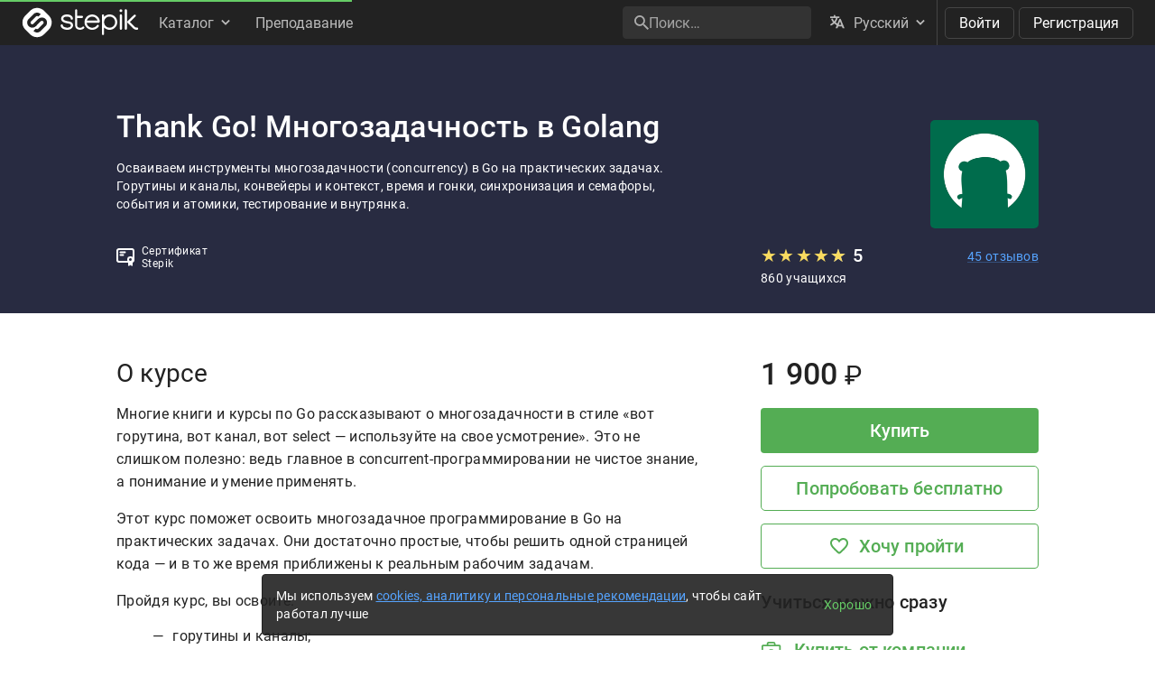

--- FILE ---
content_type: text/html; charset=utf-8
request_url: https://stepik.org/course/133280/promo
body_size: 27232
content:
<!DOCTYPE html>
<!--[if IE 8]><html class="no-js lt-ie9"> <![endif]-->
<!--[if gt IE 8]><!-->
<html prefix="og: http://ogp.me/ns#
              video: http://ogp.me/ns/video#
              ya:ovs: http://webmaster.yandex.ru/schemas/video" class="no-js"> <!--<![endif]-->

<head>
  <meta charset="utf-8"/>
  <link rel="search" type="application/opensearchdescription+xml" href="/static/opensearch.xml?v2" title="Stepik" />
  <link rel="dns-prefetch" href="//ajax.googleapis.com">
  <link rel="dns-prefetch" href="//www.google-analytics.com">
  <link rel="dns-prefetch" href="//stepik.azureedge.net">
  
  <meta name="viewport" content="width=device-width, initial-scale=1"/>
  <meta name="csrf_cookie_name" content="csrftoken">
  <meta http-equiv="X-UA-Compatible" content="IE=edge,chrome=1">
  <meta name="p:domain_verify" content="6e51efa10a4869846bae0b408c5aefcd"/>
  <title>
  Thank Go! Многозадачность в Golang — Stepik
</title>

  
  
    <link rel="apple-touch-icon-precomposed" sizes="152x152" href="https://cdn.stepik.net/static/classic/ico/favicon_152.png?1768828216">
    <link rel="apple-touch-icon-precomposed" sizes="144x144" href="https://cdn.stepik.net/static/classic/ico/favicon_144.png?1768828216">
    <link rel="apple-touch-icon-precomposed" sizes="120x120" href="https://cdn.stepik.net/static/classic/ico/favicon_120.png?1768828216">
    <link rel="apple-touch-icon-precomposed" sizes="72x72" href="https://cdn.stepik.net/static/classic/ico/favicon_72.png?1768828216">
    <link rel="apple-touch-icon-precomposed" sizes="57x57" href="https://cdn.stepik.net/static/classic/ico/favicon_57.png?1768828216">
    <link rel="apple-touch-startup-image" href="https://cdn.stepik.net/static/classic/ico/startup-splash.png?1768828216">
    <link rel="icon" type="image/png" href="https://cdn.stepik.net/static/classic/ico/favicon_16.png?1768828216" sizes="16x16">
    <link rel="icon" type="image/png" href="https://cdn.stepik.net/static/classic/ico/favicon_32.png?1768828216" sizes="32x32">
    <link rel="icon" type="image/png" href="https://cdn.stepik.net/static/classic/ico/favicon_57.png?1768828216" sizes="57x57">
    <link rel="icon" type="image/png" href="https://cdn.stepik.net/static/classic/ico/favicon_72.png?1768828216" sizes="72x72">
    
    <link rel="icon" type="image/png" href="https://cdn.stepik.net/static/classic/ico/favicon_96.png?1768828216" sizes="96x96">
    <link rel="icon" type="image/png" href="https://cdn.stepik.net/static/classic/ico/favicon_120.png?1768828216" sizes="120x120">
    
    <link rel="icon" type="image/png" href="https://cdn.stepik.net/static/classic/ico/favicon_128.png?1768828216" sizes="128x128">
    
    <link rel="icon" type="image/png" href="https://cdn.stepik.net/static/classic/ico/favicon_144.png?1768828216" sizes="144x144">
    <link rel="icon" type="image/png" href="https://cdn.stepik.net/static/classic/ico/favicon_152.png?1768828216" sizes="152x152">
    
    <link rel="icon" type="image/png" href="https://cdn.stepik.net/static/classic/ico/favicon_195.png?1768828216" sizes="195x195">
    
    <link rel="icon" type="image/png" href="https://cdn.stepik.net/static/classic/ico/favicon_228.png?1768828216" sizes="228x228">
    
    <meta name="msapplication-TileColor" content="#66cc66">
    <meta name="msapplication-TileImage" content="https://cdn.stepik.net/static/classic/ico/favicon_144.png?1768828216">
  
  <link rel="icon" type="image/svg+xml" href="/static/classic/ico/favicon.svg">
  <link rel="shortcut icon" type="image/x-icon" href="/static/classic/ico/favicon.ico" sizes="16x16 24x24 32x32 48x48 64x64">
  <link rel="canonical" href="https://stepik.org/course/133280/promo">

  
    
  

  <meta property="og:site_name" content="Stepik: online education"/>
  <meta property="og:url" content="https://stepik.org/course/133280/promo"/>
  <meta name="twitter:site" content="@stepikorg"/>
  <meta name="fb:app_id" content="171127739724012"/>
  <meta name="fb:admins" content="764047960"/>

  
  
<meta name="stepic/config/environment" content="%7B%22modulePrefix%22%3A%22stepic%22%2C%22environment%22%3A%22production%22%2C%22backendEnvironment%22%3A%22local%22%2C%22fastboot%22%3A%7B%22hostWhitelist%22%3A%5B%7B%7D%5D%7D%2C%22TRACK_USER_ORDER%22%3A1%2C%22CLIENT_ALLOWED_TIME_DELTA%22%3A60%2C%22PLATFORM_NEWS_FETCH_DELAY%22%3A5000%2C%22CSRF_COOKIE_NAME%22%3A%22csrftoken%22%2C%22API_NAME%22%3A%22self%22%2C%22PROFILE_PREVIEW_MODE_QP_NAME%22%3A%22profile-preview%22%2C%22ANALYTICS%22%3A%7B%22STUB_MODE%22%3Afalse%2C%22STUB_MODE_DEBUG%22%3A%22%22%2C%22YM_ENABLED%22%3Atrue%2C%22AM_ENABLED%22%3Afalse%2C%22FB_ENABLED%22%3Afalse%2C%22VK_ENABLED%22%3Atrue%2C%22YM_GLOBAL_NAME%22%3A%22ym%22%2C%22AM_GLOBAL_NAME%22%3A%22amplitude%22%2C%22FB_GLOBAL_NAME%22%3A%22fbq%22%2C%22VK_GLOBAL_NAME%22%3A%22VK%22%2C%22YM_KEY%22%3A%2230810146%22%2C%22AM_KEY%22%3A%2208041923a0649603910d54d9b55bf2d0%22%2C%22FB_KEY%22%3A%222632341313760664%22%2C%22VK_KEY%22%3A%22VK-RTRG-947663-fiEAi%22%7D%2C%22STATS%22%3A%7B%22IS_ENABLED%22%3Atrue%2C%22SEND_INTERVAL%22%3A20000%2C%22QUEUE_LEN_WARNING%22%3A1000%2C%22GAVEUP_INTERVAL%22%3A3600000%7D%2C%22SOCKS%22%3A%7B%22ENABLED%22%3Atrue%7D%2C%22STATIC_URL%22%3A%22static%2F%22%2C%22rootURL%22%3A%22%2F%22%2C%22locationType%22%3A%22auto%22%2C%22contentSecurityPolicy%22%3A%7B%22font-src%22%3A%22'self'%20data%3A%20fonts.gstatic.com%22%2C%22connect-src%22%3A%22'self'%22%2C%22style-src%22%3A%22'self'%20'unsafe-inline'%20fonts.googleapis.com%22%2C%22img-src%22%3A%22'self'%20play.google.com%20images.unsplash.com%20ucarecdn.com%22%7D%2C%22stripe_lib_url%22%3A%22https%3A%2F%2Fcheckout.stripe.com%2Fcheckout.js%22%2C%22firebase_lib_url%22%3A%22https%3A%2F%2Fwww.gstatic.com%2Ffirebasejs%2F4.5.0%2Ffirebase.js%22%2C%22kotlin_playground_url%22%3A%22https%3A%2F%2Funpkg.com%2Fkotlin-playground%401%22%2C%22EmberENV%22%3A%7B%22FEATURES%22%3A%7B%7D%2C%22EXTEND_PROTOTYPES%22%3A%7B%22Date%22%3Afalse%7D%2C%22_APPLICATION_TEMPLATE_WRAPPER%22%3Afalse%2C%22_DEFAULT_ASYNC_OBSERVERS%22%3Afalse%2C%22_JQUERY_INTEGRATION%22%3Afalse%2C%22_TEMPLATE_ONLY_GLIMMER_COMPONENTS%22%3Atrue%7D%2C%22APP%22%3A%7B%22LOG_RESOLVER%22%3Afalse%2C%22LOG_ACTIVE_GENERATION%22%3Afalse%2C%22LOG_TRANSITIONS%22%3Afalse%2C%22LOG_TRANSITIONS_INTERNAL%22%3Afalse%2C%22LOG_VIEW_LOOKUPS%22%3Afalse%2C%22name%22%3A%22stepic%22%2C%22version%22%3A%220.0.0%2B019cd916%22%7D%2C%22ab_experiments%22%3A%7B%22SPRINT_ID%22%3A%22SPRINT_133%22%2C%22ACTIVE_EXPERIMENTS%22%3A%7B%7D%2C%22ACCEPTED_EXPERIMENTS%22%3A%7B%7D%2C%22REJECTED_EXPERIMENTS%22%3A%7B%7D%7D%2C%22ember-href-to%22%3A%7B%22ignore%22%3A%5B%22catch_all%22%5D%7D%2C%22ember-g-recaptcha%22%3A%7B%22sitekey%22%3A%226Lf-_uIkAAAAACjdKRlg4lXEuUd-fI1WRl5iNRGm%22%2C%22hl%22%3A%22ru%22%7D%2C%22pageTitle%22%3A%7B%22separator%22%3A%22%20%E2%80%93%20%22%7D%2C%22%40sentry%2Fember%22%3A%7B%22disablePerformance%22%3Atrue%2C%22disableInstrumentComponents%22%3Atrue%2C%22disableRunloopPerformance%22%3Atrue%2C%22ignoreEmberOnErrorWarning%22%3Atrue%2C%22sentry%22%3A%7B%7D%7D%2C%22ember-backstop%22%3A%7B%22disableBackstop%22%3Atrue%2C%22screenshotsOnly%22%3Afalse%7D%2C%22exportApplicationGlobal%22%3Afalse%7D" />
<!-- EMBER_CLI_FASTBOOT_TITLE --><!-- EMBER_CLI_FASTBOOT_HEAD -->

  
  
  <meta name="fragment" content="!">



  

  

  
    
      <meta name="description" content="Осваиваем инструменты многозадачности (concurrency) в Go на практических задачах. Горутины и каналы, конвейеры и контекст, время и гонки, синхронизация и семафоры, события и атомики, тестирование и внутрянка.">
      <meta property="og:description" content="Осваиваем инструменты многозадачности (concurrency) в Go на практических задачах. Горутины и каналы, конвейеры и контекст, время и гонки, синхронизация и семафоры, события и атомики, тестирование и внутрянка."/>
    
    <meta property="og:type" content="website"/>
    <meta property="og:title" content="Thank Go! Многозадачность в Golang"/>
    
      <meta property="og:image" content="https://cdn.stepik.net/media/cache/images/courses/133280/cover_XhR86po/bbde71c4c59b6a0be53092acaf85be43.png"/>
      <meta property="og:image:width" content="200"/>
      <link rel="image_src" href="https://cdn.stepik.net/media/cache/images/courses/133280/cover_XhR86po/bbde71c4c59b6a0be53092acaf85be43.png"/>
    
    
      <script type="application/ld+json">
  {"@type": "Product", "name": "Thank Go! \u041c\u043d\u043e\u0433\u043e\u0437\u0430\u0434\u0430\u0447\u043d\u043e\u0441\u0442\u044c \u0432 Golang", "description": "\u041e\u0441\u0432\u0430\u0438\u0432\u0430\u0435\u043c \u0438\u043d\u0441\u0442\u0440\u0443\u043c\u0435\u043d\u0442\u044b \u043c\u043d\u043e\u0433\u043e\u0437\u0430\u0434\u0430\u0447\u043d\u043e\u0441\u0442\u0438 (concurrency) \u0432 Go \u043d\u0430 \u043f\u0440\u0430\u043a\u0442\u0438\u0447\u0435\u0441\u043a\u0438\u0445 \u0437\u0430\u0434\u0430\u0447\u0430\u0445. \u0413\u043e\u0440\u0443\u0442\u0438\u043d\u044b \u0438 \u043a\u0430\u043d\u0430\u043b\u044b, \u043a\u043e\u043d\u0432\u0435\u0439\u0435\u0440\u044b \u0438 \u043a\u043e\u043d\u0442\u0435\u043a\u0441\u0442, \u0432\u0440\u0435\u043c\u044f \u0438 \u0433\u043e\u043d\u043a\u0438, \u0441\u0438\u043d\u0445\u0440\u043e\u043d\u0438\u0437\u0430\u0446\u0438\u044f \u0438 \u0441\u0435\u043c\u0430\u0444\u043e\u0440\u044b, \u0441\u043e\u0431\u044b\u0442\u0438\u044f \u0438 \u0430\u0442\u043e\u043c\u0438\u043a\u0438, \u0442\u0435\u0441\u0442\u0438\u0440\u043e\u0432\u0430\u043d\u0438\u0435 \u0438 \u0432\u043d\u0443\u0442\u0440\u044f\u043d\u043a\u0430.", "url": "https://stepik.org/course/133280/promo", "offers": {"@type": "Offer", "availability": "http://schema.org/InStock", "price": "0", "priceCurrency": "USD", "offeredBy": {"@type": "Organization", "name": "Stepik", "url": "https://stepik.org/"}, "url": "https://stepik.org/course/133280/promo", "validFrom": "2023-01-04T19:59:19+00:00"}, "aggregateRating": {"@type": "AggregateRating", "ratingCount": "45", "ratingValue": "5.0"}, "image": "https://cdn.stepik.net/media/cache/images/courses/133280/cover_XhR86po/bbde71c4c59b6a0be53092acaf85be43.png", "logo": "https://cdn.stepik.net/media/cache/images/courses/133280/cover_XhR86po/bbde71c4c59b6a0be53092acaf85be43.png", "@context": "http://schema.org"}
</script>

    
    
  

  
    <script>
  var STEPIC_LOAD_ANALYTICS = function() {
    var initializers = {};

    initializers.ym = function() {
      (function(m,e,t,r,i,k,a){m[i]=m[i]||function(){(m[i].a=m[i].a||[]).push(arguments)}; m[i].l=1*new Date();k=e.createElement(t),a=e.getElementsByTagName(t)[0],k.async=1,k.src=r,a.parentNode.insertBefore(k,a)}) (window, document, "script", "https://mc.yandex.ru/metrika/tag.js", "ym");
    };

    initializers.am = function() {
      (function(e,t){var n=e.amplitude||{_q:[],_iq:{}};var r=t.createElement("script")
      ;r.type="text/javascript";r.async=true
      ;r.src="https://cdn.amplitude.com/libs/amplitude-4.4.0-min.gz.js"
      ;r.onload=function(){if(e.amplitude.runQueuedFunctions){
      e.amplitude.runQueuedFunctions()}else{
      console.log("[Amplitude] Error: could not load SDK")}}
      ;var i=t.getElementsByTagName("script")[0];i.parentNode.insertBefore(r,i)
      ;function s(e,t){e.prototype[t]=function(){
      this._q.push([t].concat(Array.prototype.slice.call(arguments,0)));return this}}
      var o=function(){this._q=[];return this}
      ;var a=["add","append","clearAll","prepend","set","setOnce","unset"]
      ;for(var u=0;u<a.length;u++){s(o,a[u])}n.Identify=o;var c=function(){this._q=[]
      ;return this}
      ;var l=["setProductId","setQuantity","setPrice","setRevenueType","setEventProperties"]
      ;for(var p=0;p<l.length;p++){s(c,l[p])}n.Revenue=c
      ;var d=["init","logEvent","logRevenue","setUserId","setUserProperties","setOptOut","setVersionName","setDomain","setDeviceId","setGlobalUserProperties","identify","clearUserProperties","setGroup","logRevenueV2","regenerateDeviceId","logEventWithTimestamp","logEventWithGroups","setSessionId","resetSessionId"]
      ;function v(e){function t(t){e[t]=function(){
      e._q.push([t].concat(Array.prototype.slice.call(arguments,0)))}}
      for(var n=0;n<d.length;n++){t(d[n])}}v(n);n.getInstance=function(e){
      e=(!e||e.length===0?"$default_instance":e).toLowerCase()
      ;if(!n._iq.hasOwnProperty(e)){n._iq[e]={_q:[]};v(n._iq[e])}return n._iq[e]}
      ;e.amplitude=n})(window,document);
    };

    initializers.fb = function() {
      !function(f,b,e,v,n,t,s)
      {if(f.fbq)return;n=f.fbq=function(){n.callMethod?
      n.callMethod.apply(n,arguments):n.queue.push(arguments)};
      if(!f._fbq)f._fbq=n;n.push=n;n.loaded=!0;n.version='2.0';
      n.queue=[];t=b.createElement(e);t.async=!0;
      t.src=v;s=b.getElementsByTagName(e)[0];
      s.parentNode.insertBefore(t,s)}(window,document,'script',
      'https://connect.facebook.net/en_US/fbevents.js');
    };

    initializers.vk = function(key) {
      !function(){var t=document.createElement("script");t.type="text/javascript",t.async=!0,t.src="https://vk.com/js/api/openapi.js?169",t.onload=function(){VK.Retargeting.Init(key),VK.Retargeting.Hit()},document.head.appendChild(t)}();
    };

    return initializers;
  };
</script>

  

  <link rel="preload" as="fetch" crossorigin="anonymous" href="https://cdn.stepik.net/static/frontend-build/translations/ru.json?1768828216">
  <link rel="preload" as="image" href="https://stepik.org/users/786597732/60d7f9b879cf91d771591f18ae4fcd483f1b1327/avatar.svg">

  

  

  <!--[if lt IE 9]>
    <script src="//cdnjs.cloudflare.com/ajax/libs/html5shiv/3.7.3/html5shiv.min.js"></script>
  <![endif]-->
  
  <script type="text/javascript">
    window.STEPIC_MAIN_CSS_URL = "https://cdn.stepik.net/static/frontend-build/stepic.css?1768828216";
  </script>
  <link rel="preload" as="style" href="https://cdn.stepik.net/static/frontend-build/critical.css?1768828216">
  <link rel="stylesheet" href="https://cdn.stepik.net/static/frontend-build/fonts.css?1768828216">
  <link rel="stylesheet" href="https://cdn.stepik.net/static/frontend-build/vendor.css?1768828216">
  <link rel="stylesheet" href="https://cdn.stepik.net/static/frontend-build/critical.css?1768828216">
  <link rel="stylesheet" href="https://cdn.stepik.net/static/frontend-build/stepic.css?1768828216">

</head>
<body>


  <!-- EMBER_CLI_FASTBOOT_BODY -->

  <script type="text/javascript">
    try {
      window.STEPIC_IS_EMBEDDED = window.self !== window.top;
    } catch (e) {
      // old IE and FF fails with "same origin" errors
      window.STEPIC_IS_EMBEDDED = true;
    }

    if (window.STEPIC_IS_EMBEDDED) {
      // Apply some css styles eagerly until frontend app is initialized.
      document.body.setAttribute('data-embedded', '');
      document.body.setAttribute('data-zen', '');
    }
  </script>

  <script>
    STEPIC_BUILD_VERSION = 1768828216;
    STEPIC_BUILD_TAG = '436.0.3289';
    STEPIC_SENTRY_DSN = 'https://02512a17a855726842111df1db18cf51@sentry.stepik.net/3';
    STEPIC_SENTRY_ENVIRONMENT = 'stepik.org';
    UPLOADCARE_PUBLIC_KEY = 'e7a075ad8dc9e3a1ec61';

    // Condition must be the same as for isInProfilePreviewMode in global-state service.
    
      __stepik_shoebox__ = JSON.parse('{\u0022courses\u0022: [{\u0022id\u0022: 133280, \u0022summary\u0022: \u0022\u005Cu041e\u005Cu0441\u005Cu0432\u005Cu0430\u005Cu0438\u005Cu0432\u005Cu0430\u005Cu0435\u005Cu043c \u005Cu0438\u005Cu043d\u005Cu0441\u005Cu0442\u005Cu0440\u005Cu0443\u005Cu043c\u005Cu0435\u005Cu043d\u005Cu0442\u005Cu044b \u005Cu043c\u005Cu043d\u005Cu043e\u005Cu0433\u005Cu043e\u005Cu0437\u005Cu0430\u005Cu0434\u005Cu0430\u005Cu0447\u005Cu043d\u005Cu043e\u005Cu0441\u005Cu0442\u005Cu0438 (concurrency) \u005Cu0432 Go \u005Cu043d\u005Cu0430 \u005Cu043f\u005Cu0440\u005Cu0430\u005Cu043a\u005Cu0442\u005Cu0438\u005Cu0447\u005Cu0435\u005Cu0441\u005Cu043a\u005Cu0438\u005Cu0445 \u005Cu0437\u005Cu0430\u005Cu0434\u005Cu0430\u005Cu0447\u005Cu0430\u005Cu0445. \u005Cu0413\u005Cu043e\u005Cu0440\u005Cu0443\u005Cu0442\u005Cu0438\u005Cu043d\u005Cu044b \u005Cu0438 \u005Cu043a\u005Cu0430\u005Cu043d\u005Cu0430\u005Cu043b\u005Cu044b, \u005Cu043a\u005Cu043e\u005Cu043d\u005Cu0432\u005Cu0435\u005Cu0439\u005Cu0435\u005Cu0440\u005Cu044b \u005Cu0438 \u005Cu043a\u005Cu043e\u005Cu043d\u005Cu0442\u005Cu0435\u005Cu043a\u005Cu0441\u005Cu0442, \u005Cu0432\u005Cu0440\u005Cu0435\u005Cu043c\u005Cu044f \u005Cu0438 \u005Cu0433\u005Cu043e\u005Cu043d\u005Cu043a\u005Cu0438, \u005Cu0441\u005Cu0438\u005Cu043d\u005Cu0445\u005Cu0440\u005Cu043e\u005Cu043d\u005Cu0438\u005Cu0437\u005Cu0430\u005Cu0446\u005Cu0438\u005Cu044f \u005Cu0438 \u005Cu0441\u005Cu0435\u005Cu043c\u005Cu0430\u005Cu0444\u005Cu043e\u005Cu0440\u005Cu044b, \u005Cu0441\u005Cu043e\u005Cu0431\u005Cu044b\u005Cu0442\u005Cu0438\u005Cu044f \u005Cu0438 \u005Cu0430\u005Cu0442\u005Cu043e\u005Cu043c\u005Cu0438\u005Cu043a\u005Cu0438, \u005Cu0442\u005Cu0435\u005Cu0441\u005Cu0442\u005Cu0438\u005Cu0440\u005Cu043e\u005Cu0432\u005Cu0430\u005Cu043d\u005Cu0438\u005Cu0435 \u005Cu0438 \u005Cu0432\u005Cu043d\u005Cu0443\u005Cu0442\u005Cu0440\u005Cu044f\u005Cu043d\u005Cu043a\u005Cu0430.\u0022, \u0022workload\u0022: \u0022\u0022, \u0022cover\u0022: \u0022https://cdn.stepik.net/media/cache/images/courses/133280/cover_XhR86po/bbde71c4c59b6a0be53092acaf85be43.png\u0022, \u0022intro\u0022: \u0022\u0022, \u0022course_format\u0022: \u0022\u0022, \u0022target_audience\u0022: \u0022\u0022, \u0022certificate_footer\u0022: null, \u0022certificate_cover_org\u0022: \u0022https://cdn.stepik.net/media/courses/133280/certificate_cover_org_Ah4MoFk.png\u0022, \u0022is_certificate_issued\u0022: false, \u0022is_certificate_auto_issued\u0022: true, \u0022certificate_regular_threshold\u0022: 52, \u0022certificate_distinction_threshold\u0022: 58, \u0022instructors\u0022: [600538], \u0022certificate\u0022: \u0022\u0022, \u0022requirements\u0022: \u0022\u003Cp\u003E\u005Cu0417\u005Cu043d\u005Cu0430\u005Cu043d\u005Cu0438\u005Cu0435 \u005Cu043e\u005Cu0441\u005Cu043d\u005Cu043e\u005Cu0432 Go: \u005Cu043e\u005Cu0442 \u005Cu0431\u005Cu0430\u005Cu0437\u005Cu043e\u005Cu0432\u005Cu044b\u005Cu0445 \u005Cu043a\u005Cu043e\u005Cu043d\u005Cu0441\u005Cu0442\u005Cu0440\u005Cu0443\u005Cu043a\u005Cu0446\u005Cu0438\u005Cu0439 \u005Cu044f\u005Cu0437\u005Cu044b\u005Cu043a\u005Cu0430 \u005Cu0434\u005Cu043e \u005Cu0438\u005Cu043d\u005Cu0442\u005Cu0435\u005Cu0440\u005Cu0444\u005Cu0435\u005Cu0439\u005Cu0441\u005Cu043e\u005Cu0432, \u005Cu043e\u005Cu0448\u005Cu0438\u005Cu0431\u005Cu043e\u005Cu043a \u005Cu0438 \u005Cu0434\u005Cu0436\u005Cu0435\u005Cu043d\u005Cu0435\u005Cu0440\u005Cu0438\u005Cu043a\u005Cu043e\u005Cu0432.\u003C/p\u003E\u0022, \u0022description\u0022: \u0022\u003Cp\u003E\u005Cu041c\u005Cu043d\u005Cu043e\u005Cu0433\u005Cu0438\u005Cu0435 \u005Cu043a\u005Cu043d\u005Cu0438\u005Cu0433\u005Cu0438 \u005Cu0438 \u005Cu043a\u005Cu0443\u005Cu0440\u005Cu0441\u005Cu044b \u005Cu043f\u005Cu043e Go \u005Cu0440\u005Cu0430\u005Cu0441\u005Cu0441\u005Cu043a\u005Cu0430\u005Cu0437\u005Cu044b\u005Cu0432\u005Cu0430\u005Cu044e\u005Cu0442 \u005Cu043e \u005Cu043c\u005Cu043d\u005Cu043e\u005Cu0433\u005Cu043e\u005Cu0437\u005Cu0430\u005Cu0434\u005Cu0430\u005Cu0447\u005Cu043d\u005Cu043e\u005Cu0441\u005Cu0442\u005Cu0438 \u005Cu0432 \u005Cu0441\u005Cu0442\u005Cu0438\u005Cu043b\u005Cu0435 \u005Cu00ab\u005Cu0432\u005Cu043e\u005Cu0442 \u005Cu0433\u005Cu043e\u005Cu0440\u005Cu0443\u005Cu0442\u005Cu0438\u005Cu043d\u005Cu0430, \u005Cu0432\u005Cu043e\u005Cu0442 \u005Cu043a\u005Cu0430\u005Cu043d\u005Cu0430\u005Cu043b, \u005Cu0432\u005Cu043e\u005Cu0442 select \u005Cu2014 \u005Cu0438\u005Cu0441\u005Cu043f\u005Cu043e\u005Cu043b\u005Cu044c\u005Cu0437\u005Cu0443\u005Cu0439\u005Cu0442\u005Cu0435 \u005Cu043d\u005Cu0430 \u005Cu0441\u005Cu0432\u005Cu043e\u005Cu0435 \u005Cu0443\u005Cu0441\u005Cu043c\u005Cu043e\u005Cu0442\u005Cu0440\u005Cu0435\u005Cu043d\u005Cu0438\u005Cu0435\u005Cu00bb. \u005Cu042d\u005Cu0442\u005Cu043e \u005Cu043d\u005Cu0435 \u005Cu0441\u005Cu043b\u005Cu0438\u005Cu0448\u005Cu043a\u005Cu043e\u005Cu043c \u005Cu043f\u005Cu043e\u005Cu043b\u005Cu0435\u005Cu0437\u005Cu043d\u005Cu043e: \u005Cu0432\u005Cu0435\u005Cu0434\u005Cu044c \u005Cu0433\u005Cu043b\u005Cu0430\u005Cu0432\u005Cu043d\u005Cu043e\u005Cu0435 \u005Cu0432 concurrent\u002D\u005Cu043f\u005Cu0440\u005Cu043e\u005Cu0433\u005Cu0440\u005Cu0430\u005Cu043c\u005Cu043c\u005Cu0438\u005Cu0440\u005Cu043e\u005Cu0432\u005Cu0430\u005Cu043d\u005Cu0438\u005Cu0438 \u005Cu043d\u005Cu0435 \u005Cu0447\u005Cu0438\u005Cu0441\u005Cu0442\u005Cu043e\u005Cu0435 \u005Cu0437\u005Cu043d\u005Cu0430\u005Cu043d\u005Cu0438\u005Cu0435, \u005Cu0430 \u005Cu043f\u005Cu043e\u005Cu043d\u005Cu0438\u005Cu043c\u005Cu0430\u005Cu043d\u005Cu0438\u005Cu0435 \u005Cu0438 \u005Cu0443\u005Cu043c\u005Cu0435\u005Cu043d\u005Cu0438\u005Cu0435 \u005Cu043f\u005Cu0440\u005Cu0438\u005Cu043c\u005Cu0435\u005Cu043d\u005Cu044f\u005Cu0442\u005Cu044c.\u003C/p\u003E\u005Cn\u005Cn\u003Cp\u003E\u005Cu042d\u005Cu0442\u005Cu043e\u005Cu0442 \u005Cu043a\u005Cu0443\u005Cu0440\u005Cu0441 \u005Cu043f\u005Cu043e\u005Cu043c\u005Cu043e\u005Cu0436\u005Cu0435\u005Cu0442 \u005Cu043e\u005Cu0441\u005Cu0432\u005Cu043e\u005Cu0438\u005Cu0442\u005Cu044c \u005Cu043c\u005Cu043d\u005Cu043e\u005Cu0433\u005Cu043e\u005Cu0437\u005Cu0430\u005Cu0434\u005Cu0430\u005Cu0447\u005Cu043d\u005Cu043e\u005Cu0435 \u005Cu043f\u005Cu0440\u005Cu043e\u005Cu0433\u005Cu0440\u005Cu0430\u005Cu043c\u005Cu043c\u005Cu0438\u005Cu0440\u005Cu043e\u005Cu0432\u005Cu0430\u005Cu043d\u005Cu0438\u005Cu0435 \u005Cu0432 Go \u005Cu043d\u005Cu0430 \u005Cu043f\u005Cu0440\u005Cu0430\u005Cu043a\u005Cu0442\u005Cu0438\u005Cu0447\u005Cu0435\u005Cu0441\u005Cu043a\u005Cu0438\u005Cu0445 \u005Cu0437\u005Cu0430\u005Cu0434\u005Cu0430\u005Cu0447\u005Cu0430\u005Cu0445. \u005Cu041e\u005Cu043d\u005Cu0438 \u005Cu0434\u005Cu043e\u005Cu0441\u005Cu0442\u005Cu0430\u005Cu0442\u005Cu043e\u005Cu0447\u005Cu043d\u005Cu043e \u005Cu043f\u005Cu0440\u005Cu043e\u005Cu0441\u005Cu0442\u005Cu044b\u005Cu0435, \u005Cu0447\u005Cu0442\u005Cu043e\u005Cu0431\u005Cu044b \u005Cu0440\u005Cu0435\u005Cu0448\u005Cu0438\u005Cu0442\u005Cu044c \u005Cu043e\u005Cu0434\u005Cu043d\u005Cu043e\u005Cu0439 \u005Cu0441\u005Cu0442\u005Cu0440\u005Cu0430\u005Cu043d\u005Cu0438\u005Cu0446\u005Cu0435\u005Cu0439 \u005Cu043a\u005Cu043e\u005Cu0434\u005Cu0430 \u005Cu2014 \u005Cu0438 \u005Cu0432 \u005Cu0442\u005Cu043e \u005Cu0436\u005Cu0435 \u005Cu0432\u005Cu0440\u005Cu0435\u005Cu043c\u005Cu044f \u005Cu043f\u005Cu0440\u005Cu0438\u005Cu0431\u005Cu043b\u005Cu0438\u005Cu0436\u005Cu0435\u005Cu043d\u005Cu044b \u005Cu043a \u005Cu0440\u005Cu0435\u005Cu0430\u005Cu043b\u005Cu044c\u005Cu043d\u005Cu044b\u005Cu043c \u005Cu0440\u005Cu0430\u005Cu0431\u005Cu043e\u005Cu0447\u005Cu0438\u005Cu043c \u005Cu0437\u005Cu0430\u005Cu0434\u005Cu0430\u005Cu0447\u005Cu0430\u005Cu043c.\u003C/p\u003E\u005Cn\u005Cn\u003Cp\u003E\u005Cu041f\u005Cu0440\u005Cu043e\u005Cu0439\u005Cu0434\u005Cu044f \u005Cu043a\u005Cu0443\u005Cu0440\u005Cu0441, \u005Cu0432\u005Cu044b \u005Cu043e\u005Cu0441\u005Cu0432\u005Cu043e\u005Cu0438\u005Cu0442\u005Cu0435:\u003C/p\u003E\u005Cn\u005Cn\u003Cul\u003E\u005Cn\u005Ct\u003Cli\u003E\u005Cu0433\u005Cu043e\u005Cu0440\u005Cu0443\u005Cu0442\u005Cu0438\u005Cu043d\u005Cu044b \u005Cu0438 \u005Cu043a\u005Cu0430\u005Cu043d\u005Cu0430\u005Cu043b\u005Cu044b\u003B\u003C/li\u003E\u005Cn\u005Ct\u003Cli\u003E\u005Cu043a\u005Cu043e\u005Cu043c\u005Cu043f\u005Cu043e\u005Cu0437\u005Cu0438\u005Cu0446\u005Cu0438\u005Cu044e \u005Cu0438 \u005Cu043a\u005Cu043e\u005Cu043d\u005Cu0432\u005Cu0435\u005Cu0439\u005Cu0435\u005Cu0440\u005Cu044b\u003B\u003C/li\u003E\u005Cn\u005Ct\u003Cli\u003E\u005Cu0440\u005Cu0430\u005Cu0431\u005Cu043e\u005Cu0442\u005Cu0443 \u005Cu0441\u005Cu043e \u005Cu0432\u005Cu0440\u005Cu0435\u005Cu043c\u005Cu0435\u005Cu043d\u005Cu0435\u005Cu043c\u003B\u003C/li\u003E\u005Cn\u005Ct\u003Cli\u003E\u005Cu043e\u005Cu0442\u005Cu043c\u005Cu0435\u005Cu043d\u005Cu0443 \u005Cu043e\u005Cu043f\u005Cu0435\u005Cu0440\u005Cu0430\u005Cu0446\u005Cu0438\u005Cu0439 \u005Cu0447\u005Cu0435\u005Cu0440\u005Cu0435\u005Cu0437 \u005Cu043a\u005Cu043e\u005Cu043d\u005Cu0442\u005Cu0435\u005Cu043a\u005Cu0441\u005Cu0442\u003B\u003C/li\u003E\u005Cn\u005Ct\u003Cli\u003E\u005Cu0437\u005Cu0430\u005Cu0449\u005Cu0438\u005Cu0442\u005Cu0443 \u005Cu043e\u005Cu0442 \u005Cu0433\u005Cu043e\u005Cu043d\u005Cu043e\u005Cu043a\u003B\u003C/li\u003E\u005Cn\u005Ct\u003Cli\u003E\u005Cu043f\u005Cu0440\u005Cu0438\u005Cu043c\u005Cu0438\u005Cu0442\u005Cu0438\u005Cu0432\u005Cu044b \u005Cu0441\u005Cu0438\u005Cu043d\u005Cu0445\u005Cu0440\u005Cu043e\u005Cu043d\u005Cu0438\u005Cu0437\u005Cu0430\u005Cu0446\u005Cu0438\u005Cu0438\u003B\u003C/li\u003E\u005Cn\u005Ct\u003Cli\u003E\u005Cu0430\u005Cu0442\u005Cu043e\u005Cu043c\u005Cu0430\u005Cu0440\u005Cu043d\u005Cu044b\u005Cu0435 \u005Cu043e\u005Cu043f\u005Cu0435\u005Cu0440\u005Cu0430\u005Cu0446\u005Cu0438\u005Cu0438\u003B\u003C/li\u003E\u005Cn\u005Ct\u003Cli\u003E\u005Cu043f\u005Cu0430\u005Cu0442\u005Cu0442\u005Cu0435\u005Cu0440\u005Cu043d\u005Cu044b \u005Cu043c\u005Cu043d\u005Cu043e\u005Cu0433\u005Cu043e\u005Cu0437\u005Cu0430\u005Cu0434\u005Cu0430\u005Cu0447\u005Cu043d\u005Cu043e\u005Cu0441\u005Cu0442\u005Cu0438\u003B\u003C/li\u003E\u005Cn\u005Ct\u003Cli\u003E\u005Cu0442\u005Cu0435\u005Cu0441\u005Cu0442\u005Cu0438\u005Cu0440\u005Cu043e\u005Cu0432\u005Cu0430\u005Cu043d\u005Cu0438\u005Cu0435 \u005Cu043c\u005Cu043d\u005Cu043e\u005Cu0433\u005Cu043e\u005Cu0437\u005Cu0430\u005Cu0434\u005Cu0430\u005Cu0447\u005Cu043d\u005Cu043e\u005Cu0433\u005Cu043e \u005Cu043a\u005Cu043e\u005Cu0434\u005Cu0430\u003B\u003C/li\u003E\u005Cn\u005Ct\u003Cli\u003E\u005Cu0443\u005Cu0441\u005Cu0442\u005Cu0440\u005Cu043e\u005Cu0439\u005Cu0441\u005Cu0442\u005Cu0432\u005Cu043e \u005Cu043f\u005Cu043b\u005Cu0430\u005Cu043d\u005Cu0438\u005Cu0440\u005Cu043e\u005Cu0432\u005Cu0449\u005Cu0438\u005Cu043a\u005Cu0430.\u003C/li\u003E\u005Cn\u003C/ul\u003E\u005Cn\u005Cn\u003Cp\u003E\u005Cu041a\u005Cu0443\u005Cu0440\u005Cu0441 \u005Cu0440\u005Cu0430\u005Cu0441\u005Cu0441\u005Cu0447\u005Cu0438\u005Cu0442\u005Cu0430\u005Cu043d \u005Cu043d\u005Cu0430 \u005Cu043f\u005Cu0440\u005Cu043e\u005Cu0433\u005Cu0440\u005Cu0430\u005Cu043c\u005Cu043c\u005Cu0438\u005Cu0441\u005Cu0442\u005Cu043e\u005Cu0432, \u005Cu043a\u005Cu043e\u005Cu0442\u005Cu043e\u005Cu0440\u005Cu044b\u005Cu0435 \u005Cu0443\u005Cu0436\u005Cu0435 \u005Cu0437\u005Cu043d\u005Cu0430\u005Cu044e\u005Cu0442 \u005Cu043e\u005Cu0441\u005Cu043d\u005Cu043e\u005Cu0432\u005Cu044b Go: \u005Cu043e\u005Cu0442 \u005Cu0431\u005Cu0430\u005Cu0437\u005Cu043e\u005Cu0432\u005Cu044b\u005Cu0445 \u005Cu043a\u005Cu043e\u005Cu043d\u005Cu0441\u005Cu0442\u005Cu0440\u005Cu0443\u005Cu043a\u005Cu0446\u005Cu0438\u005Cu0439 \u005Cu044f\u005Cu0437\u005Cu044b\u005Cu043a\u005Cu0430 \u005Cu0434\u005Cu043e \u005Cu0438\u005Cu043d\u005Cu0442\u005Cu0435\u005Cu0440\u005Cu0444\u005Cu0435\u005Cu0439\u005Cu0441\u005Cu043e\u005Cu0432 \u005Cu0438 \u005Cu043e\u005Cu0448\u005Cu0438\u005Cu0431\u005Cu043e\u005Cu043a. \u005Cu0413\u005Cu043e\u005Cu0440\u005Cu0443\u005Cu0442\u005Cu0438\u005Cu043d\u005Cu044b \u005Cu0438 \u005Cu043a\u005Cu0430\u005Cu043d\u005Cu0430\u005Cu043b\u005Cu044b \u005Cu043f\u005Cu0440\u005Cu0438 \u005Cu044d\u005Cu0442\u005Cu043e\u005Cu043c \u005Cu043c\u005Cu043e\u005Cu0436\u005Cu043d\u005Cu043e \u005Cu043d\u005Cu0435 \u005Cu0437\u005Cu043d\u005Cu0430\u005Cu0442\u005Cu044c \u005Cu2014 \u005Cu043c\u005Cu044b \u005Cu0440\u005Cu0430\u005Cu0441\u005Cu0441\u005Cu043c\u005Cu043e\u005Cu0442\u005Cu0440\u005Cu0438\u005Cu043c \u005Cu0438\u005Cu043d\u005Cu0441\u005Cu0442\u005Cu0440\u005Cu0443\u005Cu043c\u005Cu0435\u005Cu043d\u005Cu0442\u005Cu044b \u005Cu043c\u005Cu043d\u005Cu043e\u005Cu0433\u005Cu043e\u005Cu0437\u005Cu0430\u005Cu0434\u005Cu0430\u005Cu0447\u005Cu043d\u005Cu043e\u005Cu0441\u005Cu0442\u005Cu0438 \u005Cu0441 \u005Cu043d\u005Cu0443\u005Cu043b\u005Cu044f.\u003C/p\u003E\u005Cn\u005Cn\u003Cp\u003E\u005Cu041f\u005Cu043e\u005Cu0441\u005Cu043a\u005Cu043e\u005Cu043b\u005Cu044c\u005Cu043a\u005Cu0443 \u005Cu043a\u005Cu0443\u005Cu0440\u005Cu0441 \u005Cu0440\u005Cu0430\u005Cu0441\u005Cu0441\u005Cu0447\u005Cu0438\u005Cu0442\u005Cu0430\u005Cu043d \u005Cu043d\u005Cu0430 \u005Cu043e\u005Cu043f\u005Cu044b\u005Cu0442\u005Cu043d\u005Cu044b\u005Cu0445 \u005Cu043f\u005Cu0440\u005Cu043e\u005Cu0433\u005Cu0440\u005Cu0430\u005Cu043c\u005Cu043c\u005Cu0438\u005Cu0441\u005Cu0442\u005Cu043e\u005Cu0432, \u005Cu044f \u005Cu0432\u005Cu044b\u005Cu0431\u005Cu0440\u005Cu0430\u005Cu043b \u005Cu0444\u005Cu043e\u005Cu0440\u005Cu043c\u005Cu0430\u005Cu0442 \u005Cu0438\u005Cu0437\u005Cu043b\u005Cu043e\u005Cu0436\u005Cu0435\u005Cu043d\u005Cu0438\u005Cu044f, \u005Cu043a\u005Cu043e\u005Cu0442\u005Cu043e\u005Cu0440\u005Cu044b\u005Cu0439 \u005Cu043f\u005Cu0440\u005Cu0435\u005Cu0434\u005Cu043f\u005Cu043e\u005Cu0447\u005Cu0438\u005Cu0442\u005Cu0430\u005Cu044e \u005Cu0441\u005Cu0430\u005Cu043c: \u005Cu043a\u005Cu0440\u005Cu0430\u005Cu0442\u005Cu043a\u005Cu0438\u005Cu0439, \u005Cu0435\u005Cu043c\u005Cu043a\u005Cu0438\u005Cu0439, \u005Cu0441 \u005Cu0437\u005Cu0430\u005Cu0434\u005Cu0430\u005Cu043d\u005Cu0438\u005Cu044f\u005Cu043c\u005Cu0438 \u005Cu0441\u005Cu0440\u005Cu0435\u005Cu0434\u005Cu043d\u005Cu0435\u005Cu0439 \u005Cu0441\u005Cu043b\u005Cu043e\u005Cu0436\u005Cu043d\u005Cu043e\u005Cu0441\u005Cu0442\u005Cu0438. \u005Cu0412\u005Cu043e\u005Cu0437\u005Cu043c\u005Cu043e\u005Cu0436\u005Cu043d\u005Cu043e, \u005Cu043e\u005Cu043d \u005Cu043f\u005Cu043e\u005Cu043d\u005Cu0440\u005Cu0430\u005Cu0432\u005Cu0438\u005Cu0442\u005Cu0441\u005Cu044f \u005Cu0438 \u005Cu0432\u005Cu0430\u005Cu043c.\u003C/p\u003E\u005Cn\u005Cn\u003Cp\u003E\u005Cu041b\u005Cu0435\u005Cu043a\u005Cu0446\u005Cu0438\u005Cu0438 \u005Cu043f\u005Cu0438\u005Cu0441\u005Cu044c\u005Cu043c\u005Cu0435\u005Cu043d\u005Cu043d\u005Cu044b\u005Cu0435, \u005Cu0432\u005Cu0438\u005Cu0434\u005Cu0435\u005Cu043e \u005Cu043d\u005Cu0435\u005Cu0442. \u005Cu042f \u005Cu0443\u005Cu043c\u005Cu0435\u005Cu044e \u005Cu043f\u005Cu043e\u005Cu043d\u005Cu044f\u005Cu0442\u005Cu043d\u005Cu043e \u005Cu043e\u005Cu0431\u005Cu044a\u005Cu044f\u005Cu0441\u005Cu043d\u005Cu044f\u005Cu0442\u005Cu044c \u005Cu0441\u005Cu043b\u005Cu043e\u005Cu0436\u005Cu043d\u005Cu044b\u005Cu0435 \u005Cu0432\u005Cu0435\u005Cu0449\u005Cu0438, \u005Cu0442\u005Cu0430\u005Cu043a \u005Cu0447\u005Cu0442\u005Cu043e \u005Cu0447\u005Cu0438\u005Cu0442\u005Cu0430\u005Cu0442\u005Cu044c \u005Cu0438\u005Cu0445 \u005Cu043f\u005Cu0440\u005Cu0438\u005Cu044f\u005Cu0442\u005Cu043d\u005Cu043e. \u005Cu041c\u005Cu043d\u005Cu043e\u005Cu0433\u005Cu043e \u005Cu043f\u005Cu0440\u005Cu0438\u005Cu043c\u005Cu0435\u005Cu0440\u005Cu043e\u005Cu0432, \u005Cu043d\u005Cu0435\u005Cu0442 \u005Cu0441\u005Cu0443\u005Cu0445\u005Cu043e\u005Cu0439 \u005Cu0442\u005Cu0435\u005Cu043e\u005Cu0440\u005Cu0438\u005Cu0438. \u005Cu041d\u005Cu0435\u005Cu0442 \u005Cu0418\u005Cu0418\u002D\u005Cu0433\u005Cu0435\u005Cu043d\u005Cu0435\u005Cu0440\u005Cu0438\u005Cu0440\u005Cu043e\u005Cu0432\u005Cu0430\u005Cu043d\u005Cu043d\u005Cu043e\u005Cu0433\u005Cu043e \u005Cu043a\u005Cu043e\u005Cu043d\u005Cu0442\u005Cu0435\u005Cu043d\u005Cu0442\u005Cu0430 \u005Cu0438 \u005Cu043a\u005Cu043e\u005Cu043f\u005Cu0438\u005Cu043f\u005Cu0430\u005Cu0441\u005Cu0442\u005Cu044b \u005Cu2014 \u005Cu0432\u005Cu0441\u005Cu0435 \u005Cu043b\u005Cu0435\u005Cu043a\u005Cu0446\u005Cu0438\u005Cu0438 \u005Cu043d\u005Cu0430\u005Cu043f\u005Cu0438\u005Cu0441\u005Cu0430\u005Cu043d\u005Cu044b \u005Cu043b\u005Cu0438\u005Cu0447\u005Cu043d\u005Cu043e \u005Cu043c\u005Cu043d\u005Cu043e\u005Cu0439. \u005Cu0412 \u005Cu043a\u005Cu043e\u005Cu043d\u005Cu0446\u005Cu0435 \u005Cu043a\u005Cu0430\u005Cu0436\u005Cu0434\u005Cu043e\u005Cu0433\u005Cu043e \u005Cu043c\u005Cu043e\u005Cu0434\u005Cu0443\u005Cu043b\u005Cu044f \u005Cu0438\u005Cu0434\u005Cu0435\u005Cu0442 \u005Cu043a\u005Cu0440\u005Cu0430\u005Cu0442\u005Cu043a\u005Cu043e\u005Cu0435 \u005Cu0440\u005Cu0435\u005Cu0437\u005Cu044e\u005Cu043c\u005Cu0435.\u003C/p\u003E\u005Cn\u005Cn\u003Cp\u003E\u005Cu041a\u005Cu0443\u005Cu0440\u005Cu0441 \u005Cu0438\u005Cu043d\u005Cu0442\u005Cu0435\u005Cu0440\u005Cu0430\u005Cu043a\u005Cu0442\u005Cu0438\u005Cu0432\u005Cu043d\u005Cu044b\u005Cu0439. \u005Cu0411\u005Cu043e\u005Cu043b\u005Cu044c\u005Cu0448\u005Cu0438\u005Cu043d\u005Cu0441\u005Cu0442\u005Cu0432\u005Cu043e \u005Cu0443\u005Cu043f\u005Cu0440\u005Cu0430\u005Cu0436\u005Cu043d\u005Cu0435\u005Cu043d\u005Cu0438\u005Cu0439 \u005Cu043c\u005Cu043e\u005Cu0436\u005Cu043d\u005Cu043e \u005Cu0432\u005Cu044b\u005Cu043f\u005Cu043e\u005Cu043b\u005Cu043d\u005Cu044f\u005Cu0442\u005Cu044c \u005Cu043f\u005Cu0440\u005Cu044f\u005Cu043c\u005Cu043e \u005Cu0432 \u005Cu0431\u005Cu0440\u005Cu0430\u005Cu0443\u005Cu0437\u005Cu0435\u005Cu0440\u005Cu0435. \u005Cu041f\u005Cu043e \u005Cu043a\u005Cu0430\u005Cu0436\u005Cu0434\u005Cu043e\u005Cu0439 \u005Cu0437\u005Cu0430\u005Cu0434\u005Cu0430\u005Cu0447\u005Cu043a\u005Cu0435 \u005Cu0435\u005Cu0441\u005Cu0442\u005Cu044c \u005Cu044d\u005Cu0442\u005Cu0430\u005Cu043b\u005Cu043e\u005Cu043d\u005Cu043d\u005Cu043e\u005Cu0435 \u005Cu0440\u005Cu0435\u005Cu0448\u005Cu0435\u005Cu043d\u005Cu0438\u005Cu0435 \u005Cu0441 \u005Cu0440\u005Cu0430\u005Cu0437\u005Cu0431\u005Cu043e\u005Cu0440\u005Cu043e\u005Cu043c.\u003C/p\u003E\u005Cn\u005Cn\u003Cp\u003E\u005Cu041f\u005Cu0435\u005Cu0440\u005Cu0432\u005Cu044b\u005Cu0439 \u005Cu0443\u005Cu0440\u005Cu043e\u005Cu043a \u005Cu043a\u005Cu0430\u005Cu0436\u005Cu0434\u005Cu043e\u005Cu0433\u005Cu043e \u005Cu043c\u005Cu043e\u005Cu0434\u005Cu0443\u005Cu043b\u005Cu044f \u005Cu0434\u005Cu043e\u005Cu0441\u005Cu0442\u005Cu0443\u005Cu043f\u005Cu0435\u005Cu043d \u005Cu0431\u005Cu0435\u005Cu0441\u005Cu043f\u005Cu043b\u005Cu0430\u005Cu0442\u005Cu043d\u005Cu043e \u005Cu2014 \u005Cu0442\u005Cu0430\u005Cu043a \u005Cu043c\u005Cu043e\u005Cu0436\u005Cu043d\u005Cu043e \u005Cu043f\u005Cu043e\u005Cu043f\u005Cu0440\u005Cu043e\u005Cu0431\u005Cu043e\u005Cu0432\u005Cu0430\u005Cu0442\u005Cu044c \u005Cu043a\u005Cu0443\u005Cu0440\u005Cu0441 \u005Cu0438 \u005Cu043f\u005Cu043e\u005Cu043d\u005Cu044f\u005Cu0442\u005Cu044c, \u005Cu043d\u005Cu0430\u005Cu0441\u005Cu043a\u005Cu043e\u005Cu043b\u005Cu044c\u005Cu043a\u005Cu043e \u005Cu0432\u005Cu0430\u005Cu043c \u005Cu043f\u005Cu043e\u005Cu0434\u005Cu0445\u005Cu043e\u005Cu0434\u005Cu0438\u005Cu0442 \u005Cu0441\u005Cu0442\u005Cu0438\u005Cu043b\u005Cu044c \u005Cu0438\u005Cu0437\u005Cu043b\u005Cu043e\u005Cu0436\u005Cu0435\u005Cu043d\u005Cu0438\u005Cu044f \u005Cu0438 \u005Cu0437\u005Cu0430\u005Cu0434\u005Cu0430\u005Cu0447\u005Cu0438.\u003C/p\u003E\u005Cn\u005Cn\u003Cp\u003E\u005Cu0418\u005Cu0441\u005Cu043f\u005Cu043e\u005Cu043b\u005Cu044c\u005Cu0437\u005Cu0443\u005Cu0435\u005Cu0442\u005Cu0441\u005Cu044f \u005Cu0432\u005Cu0435\u005Cu0440\u005Cu0441\u005Cu0438\u005Cu044f Go 1.25.\u003C/p\u003E\u005Cn\u005Cn\u003Cp\u003EP.S. \u005Cu0412\u005Cu044b\u005Cu043f\u005Cu0443\u005Cu0441\u005Cu043a\u005Cu043d\u005Cu0438\u005Cu043a\u005Cu0430\u005Cu043c \u005Cu043a\u005Cu0443\u005Cu0440\u005Cu0441\u005Cu0430 \u005Cu00ab\u003Ca href\u003D\u005C\u0022https://stepik.org/course/96832\u005C\u0022 rel\u003D\u005C\u0022noopener noreferrer nofollow\u005C\u0022\u003EGo \u005Cu043d\u005Cu0430 \u005Cu043f\u005Cu0440\u005Cu0430\u005Cu043a\u005Cu0442\u005Cu0438\u005Cu043a\u005Cu0435\u003C/a\u003E\u005Cu00bb \u005Cu043f\u005Cu043e\u005Cu043b\u005Cu0430\u005Cu0433\u005Cu0430\u005Cu0435\u005Cu0442\u005Cu0441\u005Cu044f \u005Cu0441\u005Cu043a\u005Cu0438\u005Cu0434\u005Cu043a\u005Cu0430 50%. \u005Cu041f\u005Cu0440\u005Cu043e\u005Cu043c\u005Cu043e\u002D\u005Cu043a\u005Cu043e\u005Cu0434 \u005Cu0432 \u005Cu043c\u005Cu043e\u005Cu0434\u005Cu0443\u005Cu043b\u005Cu0435 \u005Cu00ab\u005Cu0418\u005Cu0442\u005Cu043e\u005Cu0433\u005Cu0438\u005Cu00bb.\u003C/p\u003E\u0022, \u0022sections\u0022: [287773, 287774, 287775, 613944], \u0022total_units\u0022: 19, \u0022enrollment\u0022: null, \u0022is_favorite\u0022: false, \u0022actions\u0022: {\u0022view_reports\u0022: {\u0022enabled\u0022: false, \u0022needs_permission\u0022: \u0022teach\u0022}, \u0022edit_reports\u0022: {\u0022enabled\u0022: false, \u0022needs_permission\u0022: \u0022teach\u0022}, \u0022view_grade_book_page\u0022: {\u0022enabled\u0022: false, \u0022needs_permission\u0022: \u0022assist\u0022}, \u0022view_grade_book\u0022: {\u0022enabled\u0022: false, \u0022needs_permission\u0022: \u0022assist\u0022}, \u0022edit_lti\u0022: {\u0022enabled\u0022: false, \u0022needs_permission\u0022: \u0022admin\u0022}, \u0022edit_advanced_settings\u0022: {\u0022enabled\u0022: false, \u0022needs_permission\u0022: \u0022teach\u0022}, \u0022manage_permissions\u0022: {\u0022enabled\u0022: false, \u0022needs_permission\u0022: \u0022admin\u0022}, \u0022view_revenue\u0022: {\u0022enabled\u0022: false}, \u0022can_be_bought\u0022: {\u0022enabled\u0022: true}, \u0022can_be_price_changed\u0022: {\u0022enabled\u0022: true}, \u0022can_be_deleted\u0022: {\u0022enabled\u0022: false}, \u0022edit_tags\u0022: {\u0022enabled\u0022: false}}, \u0022progress\u0022: null, \u0022first_lesson\u0022: 867367, \u0022first_unit\u0022: 871520, \u0022certificate_link\u0022: null, \u0022certificate_regular_link\u0022: null, \u0022certificate_distinction_link\u0022: null, \u0022user_certificate\u0022: null, \u0022referral_link\u0022: null, \u0022schedule_link\u0022: null, \u0022schedule_long_link\u0022: null, \u0022first_deadline\u0022: null, \u0022last_deadline\u0022: null, \u0022subscriptions\u0022: [\u002231\u002D78\u002D133280\u0022, \u002230\u002D78\u002D133280\u0022], \u0022announcements\u0022: [], \u0022is_contest\u0022: false, \u0022is_self_paced\u0022: true, \u0022is_adaptive\u0022: false, \u0022is_idea_compatible\u0022: false, \u0022is_in_wishlist\u0022: false, \u0022last_step\u0022: \u002278\u002D133280\u0022, \u0022intro_video\u0022: null, \u0022social_providers\u0022: [], \u0022authors\u0022: [600538], \u0022tags\u0022: [1, 2, 43, 14, 49, 55, 61, 63], \u0022has_tutors\u0022: false, \u0022is_enabled\u0022: true, \u0022is_proctored\u0022: false, \u0022proctor_url\u0022: null, \u0022review_summary\u0022: 132752, \u0022schedule_type\u0022: \u0022self_paced\u0022, \u0022certificates_count\u0022: 246, \u0022learners_count\u0022: 860, \u0022lessons_count\u0022: 19, \u0022quizzes_count\u0022: 7, \u0022challenges_count\u0022: 45, \u0022peer_reviews_count\u0022: 0, \u0022instructor_reviews_count\u0022: 0, \u0022videos_duration\u0022: 0, \u0022time_to_complete\u0022: 96401, \u0022is_popular\u0022: true, \u0022is_processed_with_paddle\u0022: false, \u0022is_unsuitable\u0022: false, \u0022is_paid\u0022: true, \u0022price\u0022: \u00221900.00\u0022, \u0022currency_code\u0022: \u0022RUB\u0022, \u0022display_price\u0022: \u00221900\u005Cu00a0\u005Cu20bd\u0022, \u0022default_promo_code_name\u0022: null, \u0022default_promo_code_price\u0022: null, \u0022default_promo_code_discount\u0022: null, \u0022default_promo_code_is_percent_discount\u0022: null, \u0022default_promo_code_expire_date\u0022: null, \u0022continue_url\u0022: \u0022/course/133280/continue\u0022, \u0022readiness\u0022: 1.0, \u0022is_archived\u0022: false, \u0022options\u0022: {}, \u0022price_tier\u0022: null, \u0022position\u0022: 1, \u0022is_censored\u0022: false, \u0022difficulty\u0022: null, \u0022acquired_skills\u0022: [], \u0022acquired_assets\u0022: [], \u0022learning_format\u0022: \u0022\u0022, \u0022content_details\u0022: [], \u0022issue\u0022: null, \u0022course_type\u0022: \u0022basic_paid\u0022, \u0022possible_type\u0022: null, \u0022is_certificate_with_score\u0022: true, \u0022preview_lesson\u0022: 526883, \u0022preview_unit\u0022: 871355, \u0022possible_currencies\u0022: [], \u0022commission_basic\u0022: null, \u0022commission_promo\u0022: null, \u0022with_certificate\u0022: true, \u0022child_courses\u0022: [], \u0022child_courses_count\u0022: 0, \u0022parent_courses\u0022: [], \u0022became_published_at\u0022: \u00222023\u002D01\u002D05T09:44:16Z\u0022, \u0022became_paid_at\u0022: \u00222023\u002D01\u002D05T09:44:16Z\u0022, \u0022title_en\u0022: \u0022Thank Go! Golang Concurrency\u0022, \u0022last_update_price_date\u0022: null, \u0022owner\u0022: 600538, \u0022language\u0022: \u0022ru\u0022, \u0022is_featured\u0022: true, \u0022is_public\u0022: true, \u0022canonical_url\u0022: \u0022https://stepik.org/course/133280/\u0022, \u0022title\u0022: \u0022Thank Go! \u005Cu041c\u005Cu043d\u005Cu043e\u005Cu0433\u005Cu043e\u005Cu0437\u005Cu0430\u005Cu0434\u005Cu0430\u005Cu0447\u005Cu043d\u005Cu043e\u005Cu0441\u005Cu0442\u005Cu044c \u005Cu0432 Golang\u0022, \u0022slug\u0022: \u0022Thank\u002DGo!\u002D\u005Cu041c\u005Cu043d\u005Cu043e\u005Cu0433\u005Cu043e\u005Cu0437\u005Cu0430\u005Cu0434\u005Cu0430\u005Cu0447\u005Cu043d\u005Cu043e\u005Cu0441\u005Cu0442\u005Cu044c\u002D\u005Cu0432\u002DGolang\u002D133280\u0022, \u0022begin_date\u0022: null, \u0022end_date\u0022: null, \u0022soft_deadline\u0022: null, \u0022hard_deadline\u0022: null, \u0022grading_policy\u0022: \u0022no_deadlines\u0022, \u0022begin_date_source\u0022: null, \u0022end_date_source\u0022: null, \u0022soft_deadline_source\u0022: null, \u0022hard_deadline_source\u0022: null, \u0022grading_policy_source\u0022: \u0022no_deadlines\u0022, \u0022is_active\u0022: true, \u0022create_date\u0022: \u00222023\u002D01\u002D04T19:59:19Z\u0022, \u0022update_date\u0022: \u00222026\u002D01\u002D09T12:37:37Z\u0022, \u0022learners_group\u0022: null, \u0022testers_group\u0022: null, \u0022moderators_group\u0022: null, \u0022assistants_group\u0022: null, \u0022teachers_group\u0022: null, \u0022admins_group\u0022: null, \u0022discussions_count\u0022: 0, \u0022discussion_proxy\u0022: null, \u0022discussion_threads\u0022: [], \u0022lti_consumer_key\u0022: \u0022\u0022, \u0022lti_secret_key\u0022: \u0022\u0022, \u0022lti_private_profile\u0022: false}], \u0022course\u002Dreview\u002Dsummaries\u0022: [{\u0022id\u0022: 132752, \u0022course\u0022: 133280, \u0022average\u0022: 4.977777777777778, \u0022count\u0022: 45, \u0022distribution\u0022: [0, 0, 0, 1, 44]}], \u0022stepics\u0022: [{\u0022id\u0022: 1, \u0022total_quizzes\u0022: 4822161, \u0022total_active\u0022: 9000, \u0022total_submissions\u0022: 1649684844, \u0022user\u0022: 786597732, \u0022profile\u0022: 786597732, \u0022config\u0022: {\u0022project_name\u0022: \u0022Stepik\u0022, \u0022language\u0022: null, \u0022supported_languages\u0022: [\u0022en\u0022, \u0022ru\u0022, \u0022be\u0022, \u0022de\u0022, \u0022es\u0022, \u0022pt\u0022, \u0022uk\u0022, \u0022zh\u002Dhans\u0022], \u0022favicon\u0022: \u0022/static/classic/ico/favicon.ico\u0022, \u0022favicon_svg\u0022: \u0022/static/classic/ico/favicon.svg\u0022, \u0022topbar_logo\u0022: \u0022/static/frontend/topbar_logo.svg\u0022, \u0022topbar_logo_small\u0022: \u0022/static/frontend/topbar_logo_small.svg\u0022, \u0022footer_logo\u0022: \u0022\u0022, \u0022index_logo\u0022: \u0022\u0022, \u0022index_text\u0022: \u0022\u0022, \u0022is_standard_footer\u0022: true, \u0022is_standard_index\u0022: true, \u0022is_full_profile\u0022: true, \u0022is_lessons_disable_pro_features\u0022: true, \u0022has_extra_favicons\u0022: true, \u0022has_language_selector\u0022: true, \u0022has_lessons_in_navbar\u0022: true, \u0022has_registration_link\u0022: true, \u0022has_course_review_tab\u0022: true, \u0022has_activity_graph\u0022: true, \u0022has_mobile_apps_banner\u0022: false, \u0022has_email_verification_alert\u0022: true, \u0022has_social_sharing\u0022: true, \u0022login_link\u0022: \u0022/login\u0022, \u0022is_public_social_accounts\u0022: true, \u0022can_set_password\u0022: true, \u0022can_change_name\u0022: true, \u0022can_change_email\u0022: true, \u0022can_change_language\u0022: true, \u0022can_change_city\u0022: true, \u0022cdn_url\u0022: \u0022https://cdn.stepik.net\u0022, \u0022course_reviews_passed_percent\u0022: 80, \u0022courses_default_publicity\u0022: true, \u0022telegram_bot_name\u0022: \u0022StepicBot\u0022, \u0022is_public_telegram_bot\u0022: true, \u0022stripe_api_public_key\u0022: \u0022pk_live_vTMgNYTvMxpmKA0pN0ZQYoHT\u0022, \u0022paddle_vendor_id\u0022: \u002234377\u0022, \u0022project_help_center_url\u0022: \u0022https://help.stepik.org\u0022, \u0022project_support_request_url\u0022: \u0022https://welcome.stepik.org/new\u002Dsupport\u002Drequest\u0022, \u0022project_default_payout\u0022: \u0022ru\u0022, \u0022project_domain\u0022: \u0022stepik.org\u0022, \u0022project_main_instance_url\u0022: \u0022https://stepik.org/\u0022, \u0022project_support_email\u0022: \u0022help@stepik.org\u0022, \u0022email_verify_warn_delay\u0022: 259200, \u0022classes_description_urls\u0022: {\u0022ru\u0022: \u0022http://welcome.stepik.org/ru/class\u0022, \u0022en\u0022: \u0022https://welcome.stepik.org/en/classroom\u0022}, \u0022courses_update_price_period\u0022: 30, \u0022mobile_app_stores\u0022: {\u0022app_store\u0022: {\u0022text\u0022: \u0022\u005Cu0423\u005Cu0441\u005Cu0442\u005Cu0430\u005Cu043d\u005Cu043e\u005Cu0432\u005Cu0438\u005Cu0442\u005Cu044c \u005Cu0441 Apple Store\u0022, \u0022url\u0022: \u0022https://redirect.appmetrica.yandex.com/serve/168884546916387946\u0022, \u0022image_url\u0022: \u0022/static/emails/default/app_store_ru.png\u0022}, \u0022google_play\u0022: {\u0022text\u0022: \u0022\u005Cu0423\u005Cu0441\u005Cu0442\u005Cu0430\u005Cu043d\u005Cu043e\u005Cu0432\u005Cu0438\u005Cu0442\u005Cu044c \u005Cu0441 Google Play\u0022, \u0022url\u0022: \u0022https://redirect.appmetrica.yandex.com/serve/312999733398396995\u0022, \u0022image_url\u0022: \u0022/static/emails/default/ru\u002Dplay\u002Dbadge.png\u0022}, \u0022ru_store\u0022: {\u0022text\u0022: \u0022\u005Cu0423\u005Cu0441\u005Cu0442\u005Cu0430\u005Cu043d\u005Cu043e\u005Cu0432\u005Cu0438\u005Cu0442\u005Cu044c \u005Cu0432 RuStore\u0022, \u0022url\u0022: \u0022https://redirect.appmetrica.yandex.com/serve/748983718370164418\u0022, \u0022image_url\u0022: \u0022/static/emails/default/ru\u002Drustore\u002Dbadge.png\u0022}}, \u0022social_networks\u0022: {\u0022vk\u0022: {\u0022text\u0022: \u0022VK\u0022, \u0022url\u0022: \u0022https://vk.com/rustepik\u0022, \u0022image_url\u0022: \u0022/static/emails/default/icon_vk.png\u0022}, \u0022telegram\u0022: {\u0022text\u0022: \u0022Telegram\u0022, \u0022url\u0022: \u0022https://t.me/stepik_courses\u0022, \u0022image_url\u0022: \u0022/static/emails/default/icon_tg.png\u0022}, \u0022dzen\u0022: {\u0022text\u0022: \u0022\u005Cu0414\u005Cu0437\u005Cu0435\u005Cu043d\u0022, \u0022url\u0022: \u0022https://dzen.ru/rustepik\u0022, \u0022image_url\u0022: \u0022/static/emails/default/icon_dzen.png\u0022}}}, \u0022server_time\u0022: 1769146336.215444}], \u0022users\u0022: [{\u0022id\u0022: 786597732, \u0022profile\u0022: 786597732, \u0022is_private\u0022: false, \u0022is_active\u0022: true, \u0022is_guest\u0022: true, \u0022is_organization\u0022: false, \u0022is_author\u0022: false, \u0022short_bio\u0022: \u0022\u0022, \u0022details\u0022: \u0022\u0022, \u0022first_name\u0022: \u0022Anonymous\u0022, \u0022last_name\u0022: \u0022786597732\u0022, \u0022full_name\u0022: \u0022Anonymous 786597732\u0022, \u0022alias\u0022: null, \u0022avatar\u0022: \u0022https://stepik.org/users/786597732/60d7f9b879cf91d771591f18ae4fcd483f1b1327/avatar.svg\u0022, \u0022cover\u0022: null, \u0022city\u0022: null, \u0022knowledge\u0022: 0, \u0022knowledge_rank\u0022: null, \u0022reputation\u0022: 0, \u0022reputation_rank\u0022: null, \u0022join_date\u0022: null, \u0022social_profiles\u0022: [], \u0022solved_steps_count\u0022: 0, \u0022created_courses_count\u0022: 0, \u0022created_lessons_count\u0022: 0, \u0022issued_certificates_count\u0022: 0, \u0022followers_count\u0022: 0}], \u0022profiles\u0022: [{\u0022id\u0022: 786597732, \u0022first_name\u0022: \u0022\u0022, \u0022last_name\u0022: \u0022\u0022, \u0022full_name\u0022: \u0022Anonymous 786597732\u0022, \u0022is_private\u0022: false, \u0022avatar\u0022: \u0022https://stepik.org/users/786597732/60d7f9b879cf91d771591f18ae4fcd483f1b1327/avatar.svg\u0022, \u0022language\u0022: \u0022ru\u0022, \u0022city\u0022: null, \u0022short_bio\u0022: \u0022\u0022, \u0022details\u0022: \u0022\u0022, \u0022subscribed_for_mail\u0022: false, \u0022notification_email_delay\u0022: \u00225m\u0022, \u0022notification_status\u0022: 786597732, \u0022is_staff\u0022: false, \u0022is_guest\u0022: true, \u0022is_creator\u0022: false, \u0022is_beta\u0022: false, \u0022can_add_lesson\u0022: false, \u0022can_add_course\u0022: false, \u0022can_add_group\u0022: false, \u0022can_submit\u0022: false, \u0022subscribed_for_marketing\u0022: false, \u0022subscribed_for_partners\u0022: false, \u0022subscribed_for_news_en\u0022: true, \u0022subscribed_for_news_ru\u0022: false, \u0022bit_field\u0022: 4294967295, \u0022level_abilities\u0022: [], \u0022has_password\u0022: false, \u0022social_accounts\u0022: [], \u0022email_addresses\u0022: [], \u0022is_email_verified\u0022: false, \u0022is_trusted\u0022: true, \u0022telegram_bot_url\u0022: \u0022https://telegram.me/StepicBot?start\u003DTnpnMk5UazNOek15OjF2ajltSzpsVVNQX0QzaF8zLWM1Nmw2dkR3VnNtNFZjMUk\u0022, \u0022subscription_plan\u0022: null, \u0022allowed_pro_courses_count\u0022: 0, \u0022is_web_push_enabled\u0022: true, \u0022is_vote_notifications_enabled\u0022: true, \u0022last_login\u0022: \u00222026\u002D01\u002D23T05:32:16.026Z\u0022, \u0022ww_is_approved\u0022: false, \u0022ru_is_approved\u0022: false}], \u0022features\u0022: [{\u0022id\u0022: 1, \u0022name\u0022: \u0022Learn.Banner\u0022, \u0022parameters\u0022: {\u0022event\u0022: \u0022clickbannercatalog\u0022, \u0022imageset\u0022: {\u0022fullwidth\u0022: {\u0022src\u0022: \u0022https://cdn.stepik.net/media/files/fullwidth_timer_promoNY.png\u0022}, \u0022mobile\u0022: {\u0022src\u0022: \u0022https://cdn.stepik.net/media/files/mobile_timer_BF2025.png\u0022, \u0022width\u0022: 376}, \u0022onecolumn\u0022: {\u0022src\u0022: \u0022https://cdn.stepik.net/media/files/onecolumn_timer_promoNY.png\u0022}, \u0022twocolumns\u0022: {\u0022src\u0022: \u0022https://cdn.stepik.net/media/files/twocolumns_timer_promoNY.png\u0022}}, \u0022link\u0022: \u0022https://stepik.org/teach/courses?show_catalog\u003Dtrue\u0022, \u0022text\u0022: \u0022New Year 2026\u0022, \u0022timer\u0022: \u00222025/12/31 21:00:00\u0022, \u0022timePeriod\u0022: {\u0022to\u0022: \u00222025/12/31 21:00:00\u0022}}, \u0022can_choice_user\u0022: true}, {\u0022id\u0022: 7, \u0022name\u0022: \u0022Catalog.Banner\u0022, \u0022parameters\u0022: {\u0022event\u0022: \u0022clickbannercatalog\u0022, \u0022imageset\u0022: {\u0022fullwidth\u0022: {\u0022src\u0022: \u0022https://cdn.stepik.net/media/files/fullwidth_timer_promoNY.png\u0022}, \u0022mobile\u0022: {\u0022src\u0022: \u0022https://cdn.stepik.net/media/files/mobile_timer_BF2025.png\u0022, \u0022width\u0022: 376}, \u0022onecolumn\u0022: {\u0022src\u0022: \u0022https://cdn.stepik.net/media/files/onecolumn_timer_promoNY.png\u0022}, \u0022twocolumns\u0022: {\u0022src\u0022: \u0022https://cdn.stepik.net/media/files/twocolumns_timer_promoNY.png\u0022}}, \u0022link\u0022: \u0022https://stepik.org/teach/courses?show_catalog\u003Dtrue\u0022, \u0022text\u0022: \u0022New Year 2026\u0022, \u0022timer\u0022: \u00222025/12/31 21:00:00\u0022, \u0022timePeriod\u0022: {\u0022to\u0022: \u00222025/12/31 21:00:00\u0022}}, \u0022can_choice_user\u0022: true}, {\u0022id\u0022: 8, \u0022name\u0022: \u0022Rubricator\u0022, \u0022parameters\u0022: {\u0022cacheFile\u0022: \u0022https://cdn.stepik.net/media/files/rubricator_prod_20260112_2.json\u0022, \u0022truncation\u0022: \u00225\u0022, \u0022onboarding\u0022: false, \u0022feedback\u0022: false}, \u0022can_choice_user\u0022: true}, {\u0022id\u0022: 15, \u0022name\u0022: \u0022VideoUploader\u0022, \u0022parameters\u0022: {\u0022exclude\u0022: [\u0022youtube\u0022, {\u0022regex\u0022: \u0022disk.360\u0022, \u0022message\u0022: \u0022\u005Cu0410\u005Cu0434\u005Cu0440\u005Cu0435\u005Cu0441 disk.360.yandex.ru \u005Cu043d\u005Cu0435\u005Cu0434\u005Cu043e\u005Cu0441\u005Cu0442\u005Cu0443\u005Cu043f\u005Cu0435\u005Cu043d \u005Cu0434\u005Cu043b\u005Cu044f \u005Cu0441\u005Cu043a\u005Cu0430\u005Cu0447\u005Cu0438\u005Cu0432\u005Cu0430\u005Cu043d\u005Cu0438\u005Cu044f, \u005Cu0438\u005Cu0437\u005Cu043c\u005Cu0435\u005Cu043d\u005Cu0438\u005Cu0442\u005Cu0435 \u005Cu0441\u005Cu0441\u005Cu044b\u005Cu043b\u005Cu043a\u005Cu0443 \u005Cu043d\u005Cu0430 disk.yandex.ru\u0022}, {\u0022regex\u0022: \u0022dzen.ru\u0022, \u0022message\u0022: \u0022\u005Cu0417\u005Cu0430\u005Cu0433\u005Cu0440\u005Cu0443\u005Cu0437\u005Cu043a\u005Cu0430 \u005Cu0432\u005Cu0438\u005Cu0434\u005Cu0435\u005Cu043e \u005Cu0441 \u005Cu042f\u005Cu043d\u005Cu0434\u005Cu0435\u005Cu043a\u005Cu0441 \u005Cu0414\u005Cu0437\u005Cu0435\u005Cu043d \u005Cu0432\u005Cu0440\u005Cu0435\u005Cu043c\u005Cu0435\u005Cu043d\u005Cu043d\u005Cu043e \u005Cu043d\u005Cu0435 \u005Cu0440\u005Cu0430\u005Cu0431\u005Cu043e\u005Cu0442\u005Cu0430\u005Cu0435\u005Cu0442. \u005Cu041f\u005Cu043e\u005Cu043f\u005Cu0440\u005Cu043e\u005Cu0431\u005Cu0443\u005Cu0439\u005Cu0442\u005Cu0435 \u005Cu0438\u005Cu0441\u005Cu043f\u005Cu043e\u005Cu043b\u005Cu044c\u005Cu0437\u005Cu043e\u005Cu0432\u005Cu0430\u005Cu0442\u005Cu044c \u005Cu0434\u005Cu0440\u005Cu0443\u005Cu0433\u005Cu043e\u005Cu0439 \u005Cu0445\u005Cu043e\u005Cu0441\u005Cu0442\u005Cu0438\u005Cu043d\u005Cu0433, \u005Cu043d\u005Cu0430\u005Cu043f\u005Cu0440\u005Cu0438\u005Cu043c\u005Cu0435\u005Cu0440, \u005Cu042f\u005Cu043d\u005Cu0434\u005Cu0435\u005Cu043a\u005Cu0441.\u005Cu0414\u005Cu0438\u005Cu0441\u005Cu043a\u0022}, {\u0022regex\u0022: \u0022cloud.mail\u0022, \u0022message\u0022: \u0022\u005Cu0417\u005Cu0430\u005Cu0433\u005Cu0440\u005Cu0443\u005Cu0437\u005Cu043a\u005Cu0430 \u005Cu0432\u005Cu0438\u005Cu0434\u005Cu0435\u005Cu043e \u005Cu0441 Cloud Mail.ru \u005Cu0432\u005Cu0440\u005Cu0435\u005Cu043c\u005Cu0435\u005Cu043d\u005Cu043d\u005Cu043e \u005Cu043d\u005Cu0435 \u005Cu0440\u005Cu0430\u005Cu0431\u005Cu043e\u005Cu0442\u005Cu0430\u005Cu0435\u005Cu0442. \u005Cu041f\u005Cu043e\u005Cu043f\u005Cu0440\u005Cu043e\u005Cu0431\u005Cu0443\u005Cu0439\u005Cu0442\u005Cu0435 \u005Cu0438\u005Cu0441\u005Cu043f\u005Cu043e\u005Cu043b\u005Cu044c\u005Cu0437\u005Cu043e\u005Cu0432\u005Cu0430\u005Cu0442\u005Cu044c \u005Cu0434\u005Cu0440\u005Cu0443\u005Cu0433\u005Cu043e\u005Cu0439 \u005Cu0445\u005Cu043e\u005Cu0441\u005Cu0442\u005Cu0438\u005Cu043d\u005Cu0433, \u005Cu043d\u005Cu0430\u005Cu043f\u005Cu0440\u005Cu0438\u005Cu043c\u005Cu0435\u005Cu0440, \u005Cu042f\u005Cu043d\u005Cu0434\u005Cu0435\u005Cu043a\u005Cu0441.\u005Cu0414\u005Cu0438\u005Cu0441\u005Cu043a\u0022}, {\u0022regex\u0022: \u0022vkvideo\u0022, \u0022message\u0022: \u0022\u005Cu0417\u005Cu0430\u005Cu0433\u005Cu0440\u005Cu0443\u005Cu0437\u005Cu043a\u005Cu0430 \u005Cu0432\u005Cu0438\u005Cu0434\u005Cu0435\u005Cu043e \u005Cu0441 VK Video \u005Cu0432\u005Cu0440\u005Cu0435\u005Cu043c\u005Cu0435\u005Cu043d\u005Cu043d\u005Cu043e \u005Cu043d\u005Cu0435 \u005Cu0440\u005Cu0430\u005Cu0431\u005Cu043e\u005Cu0442\u005Cu0430\u005Cu0435\u005Cu0442. \u005Cu041f\u005Cu043e\u005Cu043f\u005Cu0440\u005Cu043e\u005Cu0431\u005Cu0443\u005Cu0439\u005Cu0442\u005Cu0435 \u005Cu0438\u005Cu0441\u005Cu043f\u005Cu043e\u005Cu043b\u005Cu044c\u005Cu0437\u005Cu043e\u005Cu0432\u005Cu0430\u005Cu0442\u005Cu044c \u005Cu0434\u005Cu0440\u005Cu0443\u005Cu0433\u005Cu043e\u005Cu0439 \u005Cu0445\u005Cu043e\u005Cu0441\u005Cu0442\u005Cu0438\u005Cu043d\u005Cu0433, \u005Cu043d\u005Cu0430\u005Cu043f\u005Cu0440\u005Cu0438\u005Cu043c\u005Cu0435\u005Cu0440, \u005Cu042f\u005Cu043d\u005Cu0434\u005Cu0435\u005Cu043a\u005Cu0441.\u005Cu0414\u005Cu0438\u005Cu0441\u005Cu043a\u0022}, {\u0022regex\u0022: \u0022kinescope\u0022, \u0022message\u0022: \u0022\u005Cu0417\u005Cu0430\u005Cu0433\u005Cu0440\u005Cu0443\u005Cu0437\u005Cu043a\u005Cu0430 \u005Cu0432\u005Cu0438\u005Cu0434\u005Cu0435\u005Cu043e \u005Cu0441 Kinescope \u005Cu0432\u005Cu0440\u005Cu0435\u005Cu043c\u005Cu0435\u005Cu043d\u005Cu043d\u005Cu043e \u005Cu043d\u005Cu0435 \u005Cu0440\u005Cu0430\u005Cu0431\u005Cu043e\u005Cu0442\u005Cu0430\u005Cu0435\u005Cu0442. \u005Cu041f\u005Cu043e\u005Cu043f\u005Cu0440\u005Cu043e\u005Cu0431\u005Cu0443\u005Cu0439\u005Cu0442\u005Cu0435 \u005Cu0438\u005Cu0441\u005Cu043f\u005Cu043e\u005Cu043b\u005Cu044c\u005Cu0437\u005Cu043e\u005Cu0432\u005Cu0430\u005Cu0442\u005Cu044c \u005Cu0434\u005Cu0440\u005Cu0443\u005Cu0433\u005Cu043e\u005Cu0439 \u005Cu0445\u005Cu043e\u005Cu0441\u005Cu0442\u005Cu0438\u005Cu043d\u005Cu0433, \u005Cu043d\u005Cu0430\u005Cu043f\u005Cu0440\u005Cu0438\u005Cu043c\u005Cu0435\u005Cu0440, \u005Cu042f\u005Cu043d\u005Cu0434\u005Cu0435\u005Cu043a\u005Cu0441.\u005Cu0414\u005Cu0438\u005Cu0441\u005Cu043a\u0022}]}, \u0022can_choice_user\u0022: true}, {\u0022id\u0022: 16, \u0022name\u0022: \u0022PaymentMethods::YandexSplit\u0022, \u0022parameters\u0022: {\u0022limits\u0022: {\u0022RUB\u0022: {\u0022min\u0022: 2000, \u0022max\u0022: 150000}}}, \u0022can_choice_user\u0022: true}, {\u0022id\u0022: 18, \u0022name\u0022: \u0022PaymentMethods\u0022, \u0022parameters\u0022: {}, \u0022can_choice_user\u0022: true}, {\u0022id\u0022: 19, \u0022name\u0022: \u0022PaymentMethods::CloudPayments\u0022, \u0022parameters\u0022: {\u0022showCheckbox\u0022: true, \u0022courses\u0022: []}, \u0022can_choice_user\u0022: true}, {\u0022id\u0022: 21, \u0022name\u0022: \u0022PaymentMethods::YandexPay\u0022, \u0022parameters\u0022: {}, \u0022can_choice_user\u0022: true}, {\u0022id\u0022: 22, \u0022name\u0022: \u0022PaymentMethods::Dolyame\u0022, \u0022parameters\u0022: {\u0022limits\u0022: {\u0022RUB\u0022: {\u0022min\u0022: 2000, \u0022max\u0022: 70000}}}, \u0022can_choice_user\u0022: true}, {\u0022id\u0022: 23, \u0022name\u0022: \u0022PaymentMethods::YooMoney\u0022, \u0022parameters\u0022: {}, \u0022can_choice_user\u0022: true}, {\u0022id\u0022: 25, \u0022name\u0022: \u0022Tags\u0022, \u0022parameters\u0022: {\u0022cacheFile\u0022: \u0022https://cdn.stepik.net/media/files/tags_tree_20251013.json\u0022, \u0022truncation\u0022: \u00225\u0022}, \u0022can_choice_user\u0022: true}, {\u0022id\u0022: 28, \u0022name\u0022: \u0022PopularQueries\u0022, \u0022parameters\u0022: {\u0022ru\u0022: [{\u0022title\u0022: \u0022Python\u0022, \u0022url\u0022: \u0022/catalog/306\u0022}, {\u0022title\u0022: \u0022SQL\u0022, \u0022url\u0022: \u0022/catalog/308\u0022}, {\u0022title\u0022: \u0022Java\u0022, \u0022url\u0022: \u0022/catalog/310\u0022}, {\u0022title\u0022: \u0022Excel\u0022, \u0022url\u0022: \u0022/catalog/559\u0022}, {\u0022title\u0022: \u0022C++\u0022, \u0022url\u0022: \u0022/catalog/311\u0022}, {\u0022title\u0022: \u0022Linux\u0022, \u0022url\u0022: \u0022/catalog/57\u0022}, {\u0022title\u0022: \u0022C#\u0022, \u0022url\u0022: \u0022/catalog/307\u0022}, {\u0022title\u0022: \u0022Golang\u0022, \u0022url\u0022: \u0022/catalog/313\u0022}, {\u0022title\u0022: \u0022\u005Cu0410\u005Cu043d\u005Cu0433\u005Cu043b\u005Cu0438\u005Cu0439\u005Cu0441\u005Cu043a\u005Cu0438\u005Cu0439 \u005Cu044f\u005Cu0437\u005Cu044b\u005Cu043a\u0022, \u0022url\u0022: \u0022/catalog/312\u0022}, {\u0022title\u0022: \u0022JavaScript\u0022, \u0022url\u0022: \u0022/catalog/314\u0022}, {\u0022title\u0022: \u0022HTML/CSS\u0022, \u0022url\u0022: \u0022/catalog/322\u0022}, {\u0022title\u0022: \u0022\u005Cu041c\u005Cu0430\u005Cu0442\u005Cu0435\u005Cu043c\u005Cu0430\u005Cu0442\u005Cu0438\u005Cu043a\u005Cu0430\u0022, \u0022url\u0022: \u0022/catalog/meta/87\u0022}, {\u0022title\u0022: \u0022\u005Cu0418\u005Cu0441\u005Cu043a\u005Cu0443\u005Cu0441\u005Cu0441\u005Cu0442\u005Cu0432\u005Cu0435\u005Cu043d\u005Cu043d\u005Cu044b\u005Cu0439 \u005Cu0438\u005Cu043d\u005Cu0442\u005Cu0435\u005Cu043b\u005Cu043b\u005Cu0435\u005Cu043a\u005Cu0442\u0022, \u0022url\u0022: \u0022/catalog/490\u0022}, {\u0022title\u0022: \u0022\u005Cu0422\u005Cu0435\u005Cu0441\u005Cu0442\u005Cu0438\u005Cu0440\u005Cu043e\u005Cu0432\u005Cu0430\u005Cu043d\u005Cu0438\u005Cu0435 \u005Cu041f\u005Cu041e\u0022, \u0022url\u0022: \u0022/catalog/345\u0022}, {\u0022title\u0022: \u0022\u005Cu041c\u005Cu0430\u005Cu0440\u005Cu043a\u005Cu0435\u005Cu0442\u005Cu0438\u005Cu043d\u005Cu0433\u0022, \u0022url\u0022: \u0022/catalog/meta/34\u0022}], \u0022default\u0022: [{\u0022title\u0022: \u0022Python\u0022, \u0022url\u0022: \u0022/catalog/306\u0022}, {\u0022title\u0022: \u0022SQL\u0022, \u0022url\u0022: \u0022/catalog/308\u0022}, {\u0022title\u0022: \u0022Java\u0022, \u0022url\u0022: \u0022/catalog/310\u0022}, {\u0022title\u0022: \u0022Excel\u0022, \u0022url\u0022: \u0022/catalog/559\u0022}, {\u0022title\u0022: \u0022C++\u0022, \u0022url\u0022: \u0022/catalog/311\u0022}, {\u0022title\u0022: \u0022Linux\u0022, \u0022url\u0022: \u0022/catalog/57\u0022}, {\u0022title\u0022: \u0022C#\u0022, \u0022url\u0022: \u0022/catalog/307\u0022}, {\u0022title\u0022: \u0022Golang\u0022, \u0022url\u0022: \u0022/catalog/313\u0022}, {\u0022title\u0022: \u0022English Language\u0022, \u0022url\u0022: \u0022/catalog/312\u0022}, {\u0022title\u0022: \u0022JavaScript\u0022, \u0022url\u0022: \u0022/catalog/314\u0022}, {\u0022title\u0022: \u0022HTML/CSS\u0022, \u0022url\u0022: \u0022/catalog/322\u0022}, {\u0022title\u0022: \u0022Mathematics\u0022, \u0022url\u0022: \u0022/catalog/meta/87\u0022}, {\u0022title\u0022: \u0022Artificial Intelligence\u0022, \u0022url\u0022: \u0022/catalog/490\u0022}, {\u0022title\u0022: \u0022Software Testing\u0022, \u0022url\u0022: \u0022/catalog/345\u0022}, {\u0022title\u0022: \u0022Marketing\u0022, \u0022url\u0022: \u0022/catalog/meta/34\u0022}]}, \u0022can_choice_user\u0022: true}]}');
    
  </script>

  <script>
/*! modernizr 3.6.0 (Custom Build) | MIT *
 * https://modernizr.com/download/?-cssall-cssgrid_cssgridlegacy-fetch-olreversed !*/
!function(e,n,t){function r(e,n){return typeof e===n}function o(){var e,n,t,o,s,i,l;for(var a in g)if(g.hasOwnProperty(a)){if(e=[],n=g[a],n.name&&(e.push(n.name.toLowerCase()),n.options&&n.options.aliases&&n.options.aliases.length))for(t=0;t<n.options.aliases.length;t++)e.push(n.options.aliases[t].toLowerCase());for(o=r(n.fn,"function")?n.fn():n.fn,s=0;s<e.length;s++)i=e[s],l=i.split("."),1===l.length?Modernizr[l[0]]=o:(!Modernizr[l[0]]||Modernizr[l[0]]instanceof Boolean||(Modernizr[l[0]]=new Boolean(Modernizr[l[0]])),Modernizr[l[0]][l[1]]=o),S.push((o?"":"no-")+l.join("-"))}}function s(){return"function"!=typeof n.createElement?n.createElement(arguments[0]):_?n.createElementNS.call(n,"http://www.w3.org/2000/svg",arguments[0]):n.createElement.apply(n,arguments)}function i(e,n){return!!~(""+e).indexOf(n)}function l(e){return e.replace(/([a-z])-([a-z])/g,function(e,n,t){return n+t.toUpperCase()}).replace(/^-/,"")}function a(e,n){return function(){return e.apply(n,arguments)}}function u(e,n,t){var o;for(var s in e)if(e[s]in n)return t===!1?e[s]:(o=n[e[s]],r(o,"function")?a(o,t||n):o);return!1}function f(e){return e.replace(/([A-Z])/g,function(e,n){return"-"+n.toLowerCase()}).replace(/^ms-/,"-ms-")}function d(n,t,r){var o;if("getComputedStyle"in e){o=getComputedStyle.call(e,n,t);var s=e.console;if(null!==o)r&&(o=o.getPropertyValue(r));else if(s){var i=s.error?"error":"log";s[i].call(s,"getComputedStyle returning null, its possible modernizr test results are inaccurate")}}else o=!t&&n.currentStyle&&n.currentStyle[r];return o}function c(){var e=n.body;return e||(e=s(_?"svg":"body"),e.fake=!0),e}function p(e,t,r,o){var i,l,a,u,f="modernizr",d=s("div"),p=c();if(parseInt(r,10))for(;r--;)a=s("div"),a.id=o?o[r]:f+(r+1),d.appendChild(a);return i=s("style"),i.type="text/css",i.id="s"+f,(p.fake?p:d).appendChild(i),p.appendChild(d),i.styleSheet?i.styleSheet.cssText=e:i.appendChild(n.createTextNode(e)),d.id=f,p.fake&&(p.style.background="",p.style.overflow="hidden",u=w.style.overflow,w.style.overflow="hidden",w.appendChild(p)),l=t(d,e),p.fake?(p.parentNode.removeChild(p),w.style.overflow=u,w.offsetHeight):d.parentNode.removeChild(d),!!l}function m(n,r){var o=n.length;if("CSS"in e&&"supports"in e.CSS){for(;o--;)if(e.CSS.supports(f(n[o]),r))return!0;return!1}if("CSSSupportsRule"in e){for(var s=[];o--;)s.push("("+f(n[o])+":"+r+")");return s=s.join(" or "),p("@supports ("+s+") { #modernizr { position: absolute; } }",function(e){return"absolute"==d(e,null,"position")})}return t}function y(e,n,o,a){function u(){d&&(delete b.style,delete b.modElem)}if(a=r(a,"undefined")?!1:a,!r(o,"undefined")){var f=m(e,o);if(!r(f,"undefined"))return f}for(var d,c,p,y,v,h=["modernizr","tspan","samp"];!b.style&&h.length;)d=!0,b.modElem=s(h.shift()),b.style=b.modElem.style;for(p=e.length,c=0;p>c;c++)if(y=e[c],v=b.style[y],i(y,"-")&&(y=l(y)),b.style[y]!==t){if(a||r(o,"undefined"))return u(),"pfx"==n?y:!0;try{b.style[y]=o}catch(g){}if(b.style[y]!=v)return u(),"pfx"==n?y:!0}return u(),!1}function v(e,n,t,o,s){var i=e.charAt(0).toUpperCase()+e.slice(1),l=(e+" "+T.join(i+" ")+i).split(" ");return r(n,"string")||r(n,"undefined")?y(l,n,o,s):(l=(e+" "+z.join(i+" ")+i).split(" "),u(l,n,t))}function h(e,n,r){return v(e,t,t,n,r)}var g=[],C={_version:"3.6.0",_config:{classPrefix:"",enableClasses:!0,enableJSClass:!0,usePrefixes:!0},_q:[],on:function(e,n){var t=this;setTimeout(function(){n(t[e])},0)},addTest:function(e,n,t){g.push({name:e,fn:n,options:t})},addAsyncTest:function(e){g.push({name:null,fn:e})}},Modernizr=function(){};Modernizr.prototype=C,Modernizr=new Modernizr,Modernizr.addTest("fetch","fetch"in e);var w=n.documentElement;Modernizr.addTest("cssall","all"in w.style);var S=[],_="svg"===w.nodeName.toLowerCase();Modernizr.addTest("olreversed","reversed"in s("ol"));var x="Moz O ms Webkit",T=C._config.usePrefixes?x.split(" "):[];C._cssomPrefixes=T;var z=C._config.usePrefixes?x.toLowerCase().split(" "):[];C._domPrefixes=z;var P={elem:s("modernizr")};Modernizr._q.push(function(){delete P.elem});var b={style:P.elem.style};Modernizr._q.unshift(function(){delete b.style}),C.testAllProps=v,C.testAllProps=h,Modernizr.addTest("cssgridlegacy",h("grid-columns","10px",!0)),Modernizr.addTest("cssgrid",h("grid-template-rows","none",!0)),o(),delete C.addTest,delete C.addAsyncTest;for(var E=0;E<Modernizr._q.length;E++)Modernizr._q[E]();e.Modernizr=Modernizr}(window,document);
/* isLegacyBrowser flag */
/* olreversed & cssall - is needed to detect edge18 */
!function(w){var m=w.Modernizr;w.isLegacyBrowser=!m.fetch||(!m.cssgrid&&!m.cssgridlegacy)||!m.olreversed||!m.cssall}(window);
</script>

  
    <div class="mobile-banner" role="alert" hidden>
  <picture class="mobile-banner__phone-center"
           style="width: 400px"
           aria-hidden="true">
    
      <source type="image/webp" data-srcset="/static/frontend/mobile-banner/back-2-ru.webp">
      <source data-srcset="/static/frontend/mobile-banner/back-2-ru.png">
      <img data-src="/static/frontend/mobile-banner/back-2-ru.png">
    
  </picture>

  <picture class="mobile-banner__phone-leftbottom"
           style="width: 90px"
           aria-hidden="true">
    <source type="image/webp" data-srcset="/static/frontend/mobile-banner/back-1.webp">
    <source data-srcset="/static/frontend/mobile-banner/back-1.png">
    <img data-src="/static/frontend/mobile-banner/back-1.png">
  </picture>

  <picture class="mobile-banner__phone-righttop"
           style="width: 133px"
           aria-hidden="true">
    <source type="image/webp" data-srcset="/static/frontend/mobile-banner/back-3.webp">
    <source data-srcset="/static/frontend/mobile-banner/back-3.png">
    <img data-src="/static/frontend/mobile-banner/back-3.png">
  </picture>

  <header class="mobile-banner__header">
    <img class="mobile-banner__logo"
         data-src="/static/frontend/mobile-banner/stepik_logotype_square_black.svg"
         aria-hidden="true">
    <div class="mobile-banner__title">
      
        Скачай курс <br>в приложении
      
    </div>
  </header>

  <div class="mobile-banner__buttons">
    <a target="_blank"
       rel="noopener noreferrer"
       class="mobile-banner__main-link">
      
        Перейти в приложение
      
    </a>

    <br>

    <button class="st-button_style_none mobile-banner__close-button">
      
        Открыть мобильную версию сайта
      
    </button>
  </div>
</div>

    <script>
// NOTE: this script executes for guests only. See index.djhtml for details.
(function() {
  // NOTE: the key is not very good, but still is used for backward compatibility.
  let STORAGE_KEY = 'stepic:never_showed_fancy_mobileapp_banner';

  let banner_element = document.querySelector('.mobile-banner');
  if (!banner_element) {
    throw new Error('Unable to find element ".mobile-banner"');
  }

  let supported_platforms = [{
    // Android.
    test: () => navigator.userAgent.search(/(Android)\s+([\d.]+)/) > -1,
    app_link: 'https://play.google.com/store/apps/details?id=org.stepic.droid'
  }, {
    // IOS.
    test: () => /iPad|iPhone|iPod/.test(navigator.platform),
    app_link: 'https://itunes.apple.com/app/id1064581926'
  }];

  let platform_data = supported_platforms.find(p => p.test());

  if (!shouldShowBanner()) {
    destroy();
    return;
  }

  show();

  let close_btn = document.querySelector('.mobile-banner__close-button');
  close_btn.addEventListener('click', function() {
    turnOffBannerNextTime();
    destroy();
  });

  let main_link = document.querySelector('.mobile-banner__main-link');
  main_link.href = platform_data.app_link;
  main_link.addEventListener('click', function() {
    turnOffBannerNextTime();
  });

  function shouldShowBanner() {
    if (!platform_data) {
      return false;
    }

    if (window.STEPIC_IS_EMBEDDED) {
      return false;
    }

    if (location.search.includes('from_mobile_app')
        || location.search.includes('hide_mobile_banner')) {
      return false;
    }

    const shoebox = window.__stepik_shoebox__;

    const hasMobileAppsBanner = (shoebox
                        && shoebox.stepics
                        && shoebox.stepics.length === 1
                        && shoebox.stepics[0].config.has_mobile_apps_banner);

    if (!hasMobileAppsBanner) {
      return false;
    }

    if (location.pathname.startsWith('/course/')) {
      const courseIsPaid = (shoebox
                          && shoebox.courses
                          && shoebox.courses.length === 1
                          && shoebox.courses[0].is_paid);

      if (courseIsPaid) {
        return false;
      }
    }

    let blacklist_paths = [
      /^\/course\/[0-9]+\/pay($|\/|\?)/,
      /^\/login\?next=\/invitation\//,
      /^\/join-class\//
    ];

    let location_path = location.pathname + location.search;
    if (blacklist_paths.some(regex => regex.test(location_path))) {
      return false;
    }

    try {
      let was_not_shown = localStorage.getItem(STORAGE_KEY);
      switch (was_not_shown) {
        case 'false':
          return false;

        case 'true':
        case null:
        default:
          return true;
      }
    } catch(e) {
      // localStorage is not available.
      return true;
    }
  }

  function turnOffBannerNextTime() {
    try {
      let was_not_shown = false;
      localStorage.setItem(STORAGE_KEY, was_not_shown);
    } catch(e) {
      // localStorage is not available.
    }
  }

  function show() {
    // Set src and srcset attributes to load images lazily
    // (see EDY-9344 for details).
    let imgElements = banner_element.querySelectorAll('source, img');
    for (let i = 0; i < imgElements.length; i++) {
      let img = imgElements[i];
      if (img.dataset.src) {
        img.src = img.dataset.src;
      }

      if (img.dataset.srcset) {
        img.srcset = img.dataset.srcset;
      }
    }

    // Finally, unhide the banner.
    banner_element.hidden = false;
  }

  function destroy() {
    banner_element.parentNode.removeChild(banner_element);
  }
})();

</script>
  

  <div data-onload-remove>
    
      <div data-route="course-promo" id="ex-body">
<script id="fastboot-body-start" type="x/boundary"></script><!-- -->
<div class="loading-slider ember-view" id="ember116254"></div>
<div class="woof-container ember-view" id="ember116255"><!-- --></div>
<header class="main-header no-print" id="main-header">
<!-- -->
<div id="custom-navbar-slot"></div>
<nav aria-label="Общая навигация по сайту" class="navbar" id="main-navbar">
<a class="ember-view navbar__logo-link" href="/" id="ember116256">
<picture>
<source media="(max-width: 1024px)" srcset="/static/frontend/topbar_logo_small.svg">
<img alt="Stepik" class="navbar__logo" src="/static/frontend/topbar_logo.svg"/>
</source></picture>
</a>
<!-- -->
<ul class="navbar__links">
<li class="navbar__menu-item" data-navbar-item="catalog">
<a class="ember-view navbar__link st-link" href="/catalog" id="ember116257">
              Каталог
            </a>
</li>
<!-- -->
<li class="navbar__menu-item" data-navbar-item="teach">
<a class="ember-view navbar__link st-link" href="/teach/courses/new" id="ember116258">
              Преподавание
            </a>
</li>
</ul>
<div id="main-navbar-body-slot"></div>
<div class="navbar__spacer"></div>
<form class="navbar__search-form">
<div class="ember-view search-with-drop-down" id="ember116259"><span class="with-autocomplete ember-view" id="ember116260"><div class="drop-down drop-down-menu ember-view with-autocomplete__drop-down " id="ember116261">
<div aria-expanded="false" aria-haspopup="true" class="drop-down__toggler drop-down-toggler ember-view" id="ember116262">
<div class="with-autocomplete__content">
<div class="navbar__search-wrapper st-input-wrapper">
<span class="svg-icon search_icon ember-view" id="ember116263"><svg xmlns="http://www.w3.org/2000/svg">
<use xlink:href="/static/frontend-build/icons.svg#search"></use>
</svg></span>
<input aria-label="Search" class="navbar__search-input st-input st-input_border_none" placeholder="Поиск…" type="search" value=""/>
</div>
</div>
</div>
<!-- -->
<!-- --></div>
<!-- --></span></div>
</form>
<div class="drop-down drop-down-menu ember-view language-selector" id="ember116264">
<div aria-expanded="false" aria-haspopup="true" class="drop-down__toggler drop-down-toggler drop-down-toggler--auto-toggle ember-view" id="ember116265">
<button class="navbar__submenu-toggler st-button_style_none" type="button">
<span class="svg-icon lang_icon svg-icon_inline ember-view navbar__submenu-toggler-icon" id="ember116266"><svg xmlns="http://www.w3.org/2000/svg">
<use xlink:href="/static/frontend-build/icons.svg#lang"></use>
</svg></span>
        Русский
        <span class="svg-icon down-arrow_icon ember-view navbar__down-arrow" id="ember116267"><svg xmlns="http://www.w3.org/2000/svg">
<use xlink:href="/static/frontend-build/icons.svg#down-arrow"></use>
</svg></span>
</button>
</div>
<!-- -->
<!-- --></div>
<div class="navbar__divider"></div>
<a class="ember-view navbar__auth navbar__auth_login st-link st-link_style_button" href="/course/133280/promo?auth=login" id="ember116268">
          Войти
        </a>
<a class="ember-view navbar__auth navbar__auth_reg st-link st-link_style_button" href="/course/133280/promo?auth=registration" id="ember116269">
            Регистрация
          </a>
</nav>
<!-- --></header>
<script>
          const header = document.querySelector('.main-header');
          if (header && typeof ResizeObserver !== 'undefined') {
            const func = function(e){let t
if(e instanceof HTMLElement){t=getComputedStyle(e).height}else{t=e[0].contentRect.height+"px"}document.body.style.setProperty("--computed-header-height",t)};
            window.mainHeaderResizeObserver = new ResizeObserver(func);
            window.mainHeaderResizeObserver.observe(header);
            func(header);
          }
        </script>
<div class="breadcrumbs-row" id="breadcrumbs"></div>
<main class="main-content" data-fastboot="">
<section class="course-promo__head">
<div class="page-fragment">
<div class="course-promo__head-content">
<!-- -->
<h1 class="course-promo__header">Thank Go! Многозадачность в Golang</h1>
<p class="course-promo__summary">
</p><div class="shortened-text">
<pre>Осваиваем инструменты многозадачности (concurrency) в Go на практических задачах. Горутины и каналы, конвейеры и контекст, время и гонки, синхронизация и семафоры, события и атомики, тестирование и внутрянка.</pre>
<!-- --></div>
<div class="course-promo__head-widgets">
<!-- -->
<!-- -->
<!-- -->
<!-- -->
<div class="course-promo__head-widget" data-type="certificate">
<span class="svg-icon diploma_icon svg-icon_inline ember-view" id="ember116271"><svg xmlns="http://www.w3.org/2000/svg">
<use xlink:href="/static/frontend-build/icons.svg#diploma"></use>
</svg></span>
            Сертификат Stepik
          </div>
<!-- --> </div>
</div>
<aside class="course-promo__head-aside">
<img alt="Course cover" class="course-promo__course-cover" data-media-query="desktop" src="https://cdn.stepik.net/media/cache/images/courses/133280/cover_XhR86po/bbde71c4c59b6a0be53092acaf85be43.png"/>
<div class="course-promo-summary ember-view course-promo__review-summary" id="ember116272"><!-- --> <div class="course-promo-summary__students">
    860 учащихся
  </div>
</div>
</aside>
</div>
</section>
<section class="course-promo__main">
<div class="page-fragment">
<article class="course-promo__main-content">
<!-- -->
<!-- -->
<section class="course-promo__content-block" data-qa="course-promo__course-description">
<h2>
            О курсе
          </h2>
<div class="html-content rich-text-viewer course-promo__description" id="html-content-ember116273">
<p>Многие книги и курсы по Go рассказывают о многозадачности в стиле «вот горутина, вот канал, вот select — используйте на свое усмотрение». Это не слишком полезно: ведь главное в concurrent-программировании не чистое знание, а понимание и умение применять.</p>
<p>Этот курс поможет освоить многозадачное программирование в Go на практических задачах. Они достаточно простые, чтобы решить одной страницей кода — и в то же время приближены к реальным рабочим задачам.</p>
<p>Пройдя курс, вы освоите:</p>
<ul>
<li>горутины и каналы;</li>
<li>композицию и конвейеры;</li>
<li>работу со временем;</li>
<li>отмену операций через контекст;</li>
<li>защиту от гонок;</li>
<li>примитивы синхронизации;</li>
<li>атомарные операции;</li>
<li>паттерны многозадачности;</li>
<li>тестирование многозадачного кода;</li>
<li>устройство планировщика.</li>
</ul>
<p>Курс рассчитан на программистов, которые уже знают основы Go: от базовых конструкций языка до интерфейсов и ошибок. Горутины и каналы при этом можно не знать — мы рассмотрим инструменты многозадачности с нуля.</p>
<p>Поскольку курс рассчитан на опытных программистов, я выбрал формат изложения, который предпочитаю сам: краткий, емкий, с заданиями средней сложности. Возможно, он понравится и вам.</p>
<p>Лекции письменные, видео нет. Я умею понятно объяснять сложные вещи, так что читать их приятно. Много примеров, нет сухой теории. Нет ИИ-генерированного контента и копипасты — все лекции написаны лично мной. В конце каждого модуля идет краткое резюме.</p>
<p>Курс интерактивный. Большинство упражнений можно выполнять прямо в браузере. По каждой задачке есть эталонное решение с разбором.</p>
<p>Первый урок каждого модуля доступен бесплатно — так можно попробовать курс и понять, насколько вам подходит стиль изложения и задачи.</p>
<p>Используется версия Go 1.25.</p>
<p>P.S. Выпускникам курса «<a href="https://stepik.org/course/96832" rel="noopener noreferrer nofollow">Go на практике</a>» полагается скидка 50%. Промо-код в модуле «Итоги».</p>
</div>
</section>
<!-- -->
<!-- -->
<section class="course-promo__content-block" data-qa="course-promo__initial-requirements">
<h2>
            Начальные требования
          </h2>
<div class="html-content rich-text-viewer" id="html-content-ember116274">
<p>Знание основ Go: от базовых конструкций языка до интерфейсов, ошибок и дженериков.</p>
</div>
</section>
<section class="course-promo__content-block" data-qa="course-promo__instructors">
<h2>Наши преподаватели</h2>
<div class="course-promo__instructor-list">
<div class="author-widget ember-view course-promo__instructor" id="ember116275"><img alt="Аватар пользователя" class="author-widget__avatar" data-square="" style="width: 82px; height: 82px;"/>
<div class="author-widget__content">
<a class="ember-view author-widget__name link-secondary link_no-static-line" href="/users/600538" id="ember116276">
</a>
<!-- -->
<!-- -->
<!-- --></div>
</div>
</div>
</section>
<!-- -->
<section class="course-promo__content-block" data-qa="course-promo__course-content">
<h2 id="toc">
            Программа курса
          </h2>
<div class="toc-promo ember-view course-promo__syllabus" id="ember116277"><div class="course-toc ember-view" id="ember116278">
<div class="stepik-loader">
<span class="stepik-loader__icon">
<svg preserveaspectratio="xMidYMid" viewbox="0 0 100 100" xmlns="http://www.w3.org/2000/svg">
<g>
<path d="M55.72 63.73c-1.44 1.44-3.44 2.32-5.68 2.32-2.24 0-4.32-.96-5.84-2.4l3.84-3.84c.48.5 1.2.8 2 .8s1.44-.3 2-.8l7.77-7.7c.5-.5.8-1.2.8-2s-.3-1.42-.8-2c-.4-.5-1.2-.8-2-.8s-1.4.3-2 .8l-7.7 7.78c-1.5 1.53-3.5 2.4-5.82 2.4s-4.32-.95-5.84-2.4c-1.52-1.5-2.4-3.5-2.4-5.83s.96-4.32 2.4-5.84l7.77-7.77c1.5-1.54 3.5-2.4 5.83-2.4s4.3.95 5.83 2.4L52 40.2c-.48-.5-1.2-.8-2-.8s-1.44.3-2 .8l-7.77 7.76c-.5.48-.8 1.2-.8 2s.3 1.44.8 2c.47.48 1.2.8 2 .8s1.44-.32 2-.8L52 44.22c1.5-1.52 3.5-2.4 5.83-2.4s4.33.96 5.85 2.4c1.52 1.52 2.4 3.52 2.4 5.84 0 2.24-.96 4.32-2.4 5.84l-7.93 7.85z"></path>
</g>
</svg>
</span>
<span class="stepik-loader__message">загружаем...</span>
</div>
</div></div>
</section>
<section class="course-promo__content-block course-promo__certificate-section" data-qa="course-promo__certificate">
<img alt="Certificate" src="https://cdn.stepik.net/static/frontend/common_icons/certs.svg"/>
<h3>Сертификат</h3>
<div>Сертификат Stepik</div>
</section>
<!-- -->
<!-- -->
<!-- -->
<section class="course-promo__content-block" data-media-query="desktop" data-qa="course-promo__course-price">
<h2>Сколько стоит обучение</h2>
<div class="course-promo-enrollment ember-view course-promo__enrollment" data-appearance="default" id="ember116279"><div class="course-promo-enrollment__price-container">
<span class="display-price course-promo-enrollment__price">
<span class="sr-only display-price__sr-only-price-default">Price:</span>
<span class="display-price__price display-price__price_default"><span class="format-price"><span data-type="integer" data-value="1">1</span><span data-type="group" data-value=" "> </span><span data-type="integer" data-value="900">900</span><span data-type="literal" data-value=" "> </span><span data-type="currency" data-value="₽">₽</span></span></span>
<!-- --> </span>
<!-- --></div>
<!-- -->
<!-- -->
<div class="course-promo-enrollment__actions" data-has-preview-lesson="">
<!-- -->
<!-- -->
<div class="course-join-button ember-view course-promo-enrollment__join" id="ember116280"> <button class="button button_with-loader course-promo-enrollment__join-btn" data-tooltip-pos="top" type="button">
<!-- -->            Купить
      </button>
</div>
<a aria-disabled="false" class="ember-view course-promo-enrollment__try-free-btn button has-icon is-outlined success" href="/lesson/526883?unit=871355" id="ember116281">
<span>Попробовать бесплатно</span>
</a>
<button class="course-promo-enrollment__wishlist-btn is-outlined success" data-appearance="default" type="button">
<span class="svg-icon favorite-outline_icon svg-icon_inline ember-view" id="ember116282"><svg xmlns="http://www.w3.org/2000/svg">
<use xlink:href="/static/frontend-build/icons.svg#favorite-outline"></use>
</svg></span>
<div hidden="">
                Хочу пройти
            </div>
</button>
<a class="ember-view course-promo-enrollment__gift-btn button is-outlined success" data-appearance="default" href="/course/133280/pay?gift=true" id="ember116283">
<span class="svg-icon gift_icon svg-icon_inline ember-view" id="ember116284"><svg xmlns="http://www.w3.org/2000/svg">
<use xlink:href="/static/frontend-build/icons.svg#gift"></use>
</svg></span>
<div hidden="">
                Купить в подарок
              </div>
</a>
</div>
<!-- -->
<div class="course-buy-widget__how-to-installments">
<a href="https://help.stepik.org/article/76213" target="_blank">Как оплатить курс в рассрочку?</a>
</div>
<div class="course-buy-widget__pay-from-company" data-qa="course-buy-form__pay-from-company">
<a href="https://help.stepik.org/article/54769" target="_blank">
    Как оплатить от компании?</a>
</div>
<!-- -->
<div class="course-promo-enrollment__refund">
    Вы попробовали и поняли, что вам сейчас не подходит этот курс? Ничего страшного, мы вернём вам деньги в течение 30-ти дней после покупки.
  </div>
</div>
</section>
<section class="course-promo__content-block" data-media-query="not-desktop" data-qa="course-promo__faq">
<h2>Часто задаваемые вопросы</h2>
<!-- -->
<div class="course-buy-widget__how-to-installments">
<a href="https://help.stepik.org/article/76213" target="_blank">Как оплатить курс в рассрочку?</a>
</div>
<div class="course-buy-widget__pay-from-company" data-qa="course-buy-form__pay-from-company">
<a href="https://help.stepik.org/article/54769" target="_blank">
    Как оплатить от компании?</a>
</div>
</section>
<section class="course-promo__content-block" data-qa="course-promo__share-course">
<h2>
          Расскажите о курсе друзьям
        </h2>
<div class="share-buttons ember-view course-promo__share-btns" id="ember116285">  https://stepik.org/course/133280/promo

</div>
<div class="course-promo__share-url">
          Прямая ссылка на курс:
          <br/>
<a href="https://stepik.org/133280">https://stepik.org/133280</a>
</div>
</section>
</article>
<aside class="course-promo__main-aside">
<div class="course-promo__aside-sticky-wrapper">
<div class="course-promo-enrollment ember-view course-promo__enrollment course-promo__enrollment_aside" data-appearance="aside" id="ember116286"><div class="course-promo-enrollment__price-container">
<span class="display-price course-promo-enrollment__price">
<span class="sr-only display-price__sr-only-price-default">Price:</span>
<span class="display-price__price display-price__price_default"><span class="format-price"><span data-type="integer" data-value="1">1</span><span data-type="group" data-value=" "> </span><span data-type="integer" data-value="900">900</span><span data-type="literal" data-value=" "> </span><span data-type="currency" data-value="₽">₽</span></span></span>
<!-- --> </span>
<!-- --></div>
<!-- -->
<!-- -->
<div class="course-promo-enrollment__actions" data-has-preview-lesson="">
<!-- -->
<!-- -->
<div class="course-join-button ember-view course-promo-enrollment__join" id="ember116287"> <button class="button button_with-loader course-promo-enrollment__join-btn" data-tooltip-pos="top" type="button">
<!-- -->            Купить
      </button>
</div>
<a aria-disabled="false" class="ember-view course-promo-enrollment__try-free-btn button has-icon is-outlined success" href="/lesson/526883?unit=871355" id="ember116288">
<span>Попробовать бесплатно</span>
</a>
<button class="course-promo-enrollment__wishlist-btn has-icon is-outlined success" data-appearance="aside" type="button">
<span class="svg-icon favorite-outline_icon svg-icon_inline ember-view" id="ember116289"><svg xmlns="http://www.w3.org/2000/svg">
<use xlink:href="/static/frontend-build/icons.svg#favorite-outline"></use>
</svg></span>
<span>Хочу пройти</span>
</button>
</div>
<!-- -->
<!-- -->
<!-- --></div>
<div class="course-deadlines ember-view course-promo__deadlines course-promo__deadlines_aside" id="ember116290"> <div class="course-deadlines__caption course-deadlines__learn-now">
      Учиться можно сразу
    </div>
</div>
<div class="course-promo__aside-section">
<a aria-disabled="false" class="course-promo__gifts-btn button has-icon is-outlined success" data-appearance="aside" href="/course/133280/invoice/" rel="noopener noreferrer" target="_blank">
<span class="svg-icon invoice_icon svg-icon_inline ember-view" id="ember116292"><svg xmlns="http://www.w3.org/2000/svg">
<use xlink:href="/static/frontend-build/icons.svg#invoice"></use>
</svg></span>
<span>Купить от компании</span>
</a>
</div>
<div class="course-promo__aside-section course-promo__gifts">
<a class="ember-view course-promo__gifts-btn button has-icon is-outlined success" data-appearance="aside" href="/course/133280/pay?gift=true" id="ember116293">
<span class="svg-icon gift_icon svg-icon_inline ember-view" id="ember116294"><svg xmlns="http://www.w3.org/2000/svg">
<use xlink:href="/static/frontend-build/icons.svg#gift"></use>
</svg></span>
<span>Купить в подарок</span>
</a>
</div>
<div class="course-promo__course-includes-aside course-promo-includes">
<h4>
            В курс входят
          </h4>
<ul>
<!-- -->
<li>
<b>19</b> уроков
  </li>
<!-- -->
<li>
<b>7</b> тестов
      </li>
<li>
<b>45</b> интерактивных задач
      </li>
</ul>
<a href="#toc">
              Программа курса
            </a>
<div class="course-promo-includes__update-date">
            Последнее обновление 09.01.2026
          </div>
</div>
</div>
</aside>
</div>
</section>
<section class="course-promo__bottom" data-media-query="not-desktop">
<div class="course-promo-enrollment ember-view course-promo__enrollment course-promo__enrollment_mobile" data-appearance="mobile-bottom-panel" id="ember116295"><div class="course-promo-enrollment__price-container">
<span class="display-price course-promo-enrollment__price">
<span class="sr-only display-price__sr-only-price-default">Price:</span>
<span class="display-price__price display-price__price_default"><span class="format-price"><span data-type="integer" data-value="1">1</span><span data-type="group" data-value=" "> </span><span data-type="integer" data-value="900">900</span><span data-type="literal" data-value=" "> </span><span data-type="currency" data-value="₽">₽</span></span></span>
<!-- --> </span>
<!-- -->
</div>
<!-- -->
<!-- -->
<div class="course-promo-enrollment__actions" data-has-preview-lesson="">
<!-- -->
<div class="course-join-button ember-view course-promo-enrollment__join" id="ember116296"> <button class="button button_with-loader course-promo-enrollment__join-btn" data-tooltip-pos="top" type="button">
<!-- -->            Купить
      </button>
</div>
<a aria-disabled="false" class="ember-view course-promo-enrollment__try-free-btn button has-icon is-outlined success" href="/lesson/526883?unit=871355" id="ember116297">
<span>Попробовать бесплатно</span>
</a>
<button class="course-promo-enrollment__wishlist-btn is-outlined success" data-appearance="mobile-bottom-panel" type="button">
<span class="svg-icon favorite-outline_icon svg-icon_inline ember-view" id="ember116298"><svg xmlns="http://www.w3.org/2000/svg">
<use xlink:href="/static/frontend-build/icons.svg#favorite-outline"></use>
</svg></span>
<div hidden="">
                Хочу пройти
            </div>
</button>
<a class="ember-view course-promo-enrollment__gift-btn button is-outlined success" data-appearance="mobile-bottom-panel" href="/course/133280/pay?gift=true" id="ember116299">
<span class="svg-icon gift_icon svg-icon_inline ember-view" id="ember116300"><svg xmlns="http://www.w3.org/2000/svg">
<use xlink:href="/static/frontend-build/icons.svg#gift"></use>
</svg></span>
<div hidden="">
                Купить в подарок
              </div>
</a>
</div>
<!-- -->
<!-- -->
<!-- --></div>
</section>
<!-- -->
<!-- -->
</main>
<!-- -->
<!-- -->
<footer class="page-footer page-footer-modern ember-view page_footer" id="ember116301"><div class="page-footer__container">
<div class="page-footer__row">
<div class="page-footer__col page-footer__terms">
<div class="page-footer__years">
          © 2013 — 2026. Stepik
        </div>
<a href="https://welcome.stepik.org/ru/terms" rel="noopener noreferrer" target="_blank">Пользовательское соглашение</a><br/> <a href="https://welcome.stepik.org/ru/privacy" rel="noopener noreferrer" target="_blank">Политика конфиденциальности</a>
<div class="page-footer__lang">
<button class="btn-link has-icon" type="button">
<span class="svg-icon lang_icon svg-icon_inline ember-view" id="ember116302"><svg xmlns="http://www.w3.org/2000/svg">
<use xlink:href="/static/frontend-build/icons.svg#lang"></use>
</svg></span>
<span>Switch to English</span>
</button>
</div>
</div>
<div class="page-footer__col page-footer__lists">
<ul class="page-footer__col page-footer__list">
<li>
<a href="https://teach.stepik.org/?utm_source=stepik_catalog&amp;utm_medium=stepik_teach&amp;utm_campaign=footer-2022-05" rel="noopener noreferrer" target="_blank">Авторам курсов</a>
</li>
<li>
<a href="https://welcome.stepik.org/courses-for-companies?utm_source=stepik_catalog&amp;utm_medium=stepik_companies&amp;utm_campaign=courses-for-companies" rel="noopener noreferrer" target="_blank">Компаниям</a>
</li>
<li>
<a href="https://help.stepik.org" rel="noopener noreferrer" target="_blank">Помощь</a>
</li>
<li>
<a href="https://welcome.stepik.org/ru/contacts" rel="noopener noreferrer" target="_blank">Контакты</a>
</li>
</ul>
<ul class="page-footer__col page-footer__list">
<li>
<a href="https://welcome.stepik.org/ru/press" rel="noopener noreferrer" target="_blank">Партнёрство</a>
</li>
<li>
<a href="https://welcome.stepik.org/ru/about" rel="noopener noreferrer" target="_blank">О проекте</a>
</li>
<li>
<a href="https://welcome.stepik.org/ru/team" rel="noopener noreferrer" target="_blank">Команда</a>
</li>
<li>
<a href="https://welcome.stepik.org/ru/careers" rel="noopener noreferrer" target="_blank">Вакансии</a>
</li>
</ul>
<ul class="page-footer__col page-footer__counters page-footer__list">
<li title="Общее количество отправленных решений на Stepik">
<strong>1 649 684 844</strong> решения
          </li>
</ul>
</div>
<div class="page-footer__col page-footer__contacts">
<div class="page-footer__social-links">
<a class="page-footer__social-link" href="https://vk.com/rustepik" rel="noopener noreferrer" target="_blank">
<img alt="VKontakte" src="https://cdn.stepik.net/static/frontend/footer-vk.svg"/>
</a>
<a class="page-footer__social-link" href="https://t.me/stepik_courses" rel="noopener noreferrer" target="_blank">
<img alt="Telegram" src="https://cdn.stepik.net/static/frontend/footer-tg.svg"/>
</a>
<a class="page-footer__social-link" href="https://dzen.ru/rustepik" rel="noopener noreferrer" target="_blank">
<img alt="Дзен" src="https://cdn.stepik.net/static/frontend/footer-dzen.svg"/>
</a>
</div>
<div class="page-footer__email">
<a href="mailto:help@stepik.org" rel="noopener noreferrer" target="_blank">
            help@stepik.org
          </a>
</div>
</div>
</div>
<div class="page-footer__row page-footer__row_order_second">
<div class="page-footer__col page-footer__apps">
<a class="page-footer__mobapp-link" href="https://redirect.appmetrica.yandex.com/serve/168884546916387946" rel="noopener noreferrer" target="_blank">
<img alt="Get it on Apple Store" src="https://cdn.stepik.net/static/frontend/app-store-badge-ru.svg"/>
</a>
<a class="page-footer__mobapp-link" href="https://redirect.appmetrica.yandex.com/serve/312999733398396995" rel="noopener noreferrer" target="_blank">
<img alt="Get it on Google Play" src="https://cdn.stepik.net/static/frontend/google-play-ru.svg"/>
</a>
<a class="page-footer__mobapp-link" href="https://redirect.appmetrica.yandex.com/serve/1109271696193400372" rel="noopener noreferrer" target="_blank">
<img alt="Get it on RuStore" src="https://cdn.stepik.net/static/frontend/rustore-ru.svg"/>
</a>
</div>
<div class="page-footer__col page-footer__CC-note">
        Public user contributions licensed under <a href="https://creativecommons.org/licenses/by-sa/4.0/" rel="noopener noreferrer" target="_blank">CC BY-SA 4.0</a> license with attribution required
      </div>
<a class="sk-link page-footer__col" href="https://sk.ru" rel="noopener noreferrer" target="_blank">
<img alt="Skolkovo resident" height="34" src="https://cdn.stepik.net/static/frontend/sk_horizontal_ru.svg" width="116"/>
</a>
</div>
<div aria-hidden="true" class="page-footer__build-info" title="Build info:
- tag n/a
- date n/a
- package 0.0.0+019cd916">
      0.0.0+019cd916
    </div>
</div>
<span aria-hidden="true" class="page-footer__ab-group">
<!-- --><!-- --></span>
</footer>
<div class="loading-overlay-container ember-view" id="ember116303"><!-- --></div>
<!-- -->
<div class="modal-popup ember-view" data-theme="confirm" id="ember116304"><!-- --></div>
<div class="modal-popup ember-view" id="ember116305"><!-- --></div>
<div class="modal-popup ember-view upgrade-course-modal-dialog" id="ember116306"><!-- --></div>
<!-- --><script id="shoebox-main-store" type="fastboot/shoebox">{"records":{"stepic":{"stepics":[{"id":"1","config":{"project_name":"Stepik","language":null,"supported_languages":["en","ru","be","de","es","pt","uk","zh-hans"],"favicon":"/static/classic/ico/favicon.ico","favicon_svg":"/static/classic/ico/favicon.svg","topbar_logo":"/static/frontend/topbar_logo.svg","topbar_logo_small":"/static/frontend/topbar_logo_small.svg","footer_logo":"","index_logo":"","index_text":"","is_standard_footer":true,"is_standard_index":true,"is_full_profile":true,"is_lessons_disable_pro_features":true,"has_extra_favicons":true,"has_language_selector":true,"has_lessons_in_navbar":true,"has_registration_link":true,"has_course_review_tab":true,"has_activity_graph":true,"has_mobile_apps_banner":false,"has_email_verification_alert":true,"has_social_sharing":true,"login_link":"/login","is_public_social_accounts":true,"can_set_password":true,"can_change_name":true,"can_change_email":true,"can_change_language":true,"can_change_city":true,"cdn_url":"https://cdn.stepik.net","course_reviews_passed_percent":80,"courses_default_publicity":true,"telegram_bot_name":"StepicBot","is_public_telegram_bot":true,"stripe_api_public_key":"pk_live_vTMgNYTvMxpmKA0pN0ZQYoHT","paddle_vendor_id":"34377","project_help_center_url":"https://help.stepik.org","project_support_request_url":"https://welcome.stepik.org/new-support-request","project_default_payout":"ru","project_domain":"stepik.org","project_main_instance_url":"https://stepik.org/","project_support_email":"help@stepik.org","email_verify_warn_delay":259200,"classes_description_urls":{"ru":"http://welcome.stepik.org/ru/class","en":"https://welcome.stepik.org/en/classroom"},"courses_update_price_period":30,"mobile_app_stores":{"app_store":{"text":"Установить с Apple Store","url":"https://redirect.appmetrica.yandex.com/serve/168884546916387946","image_url":"/static/emails/default/app_store_ru.png"},"google_play":{"text":"Установить с Google Play","url":"https://redirect.appmetrica.yandex.com/serve/312999733398396995","image_url":"/static/emails/default/ru-play-badge.png"},"ru_store":{"text":"Установить в RuStore","url":"https://redirect.appmetrica.yandex.com/serve/748983718370164418","image_url":"/static/emails/default/ru-rustore-badge.png"}},"social_networks":{"vk":{"text":"VK","url":"https://vk.com/rustepik","image_url":"/static/emails/default/icon_vk.png"},"telegram":{"text":"Telegram","url":"https://t.me/stepik_courses","image_url":"/static/emails/default/icon_tg.png"},"dzen":{"text":"Дзен","url":"https://dzen.ru/rustepik","image_url":"/static/emails/default/icon_dzen.png"}}},"total_active":9000,"total_quizzes":4822161,"total_submissions":1649684844,"server_time":1769143710.812584,"profile":"786597732","user":"786597732"}]},"user":{"users":[{"id":"786597732","join_date":null,"details":"","cover":null,"alias":null,"first_name":"Anonymous","full_name":"Anonymous 786597732","last_name":"786597732","profile_url":null,"short_bio":"","avatar":"https://stepik.org/users/786597732/60d7f9b879cf91d771591f18ae4fcd483f1b1327/avatar.svg","is_guest":true,"is_active":true,"is_author":false,"is_private":false,"is_organization":false,"reputation":0,"reputation_rank":null,"knowledge":0,"knowledge_rank":null,"issued_certificates_count":0,"created_courses_count":0,"created_lessons_count":0,"solved_steps_count":0,"followers_count":0,"profile":"786597732","social_profiles":[]}]},"profile":{"profiles":[{"id":"786597732","bit_field":4294967295,"can_add_course":false,"can_add_group":false,"can_add_lesson":false,"can_submit":false,"details":"","first_name":"","full_name":"Anonymous 786597732","has_password":false,"is_creator":false,"is_email_verified":false,"is_private":false,"is_staff":false,"is_beta":false,"language":"ru","last_name":"","level_abilities":[],"notification_email_delay":"5m","short_bio":"","subscribed_for_mail":false,"is_vote_notifications_enabled":true,"subscribed_for_news_en":true,"subscribed_for_news_ru":false,"subscribed_for_marketing":false,"subscribed_for_partners":false,"telegram_bot_url":"https://telegram.me/StepicBot?start=TnpnMk5UazNOek15OjF2ajk1ejpTN05OUWZIWEVYd28tSnhlM2hVaFpSdjJRakE","allowed_pro_courses_count":0,"last_login":"2026-01-23T04:48:30.805Z","is_trusted":true,"avatar":"https://stepik.org/users/786597732/60d7f9b879cf91d771591f18ae4fcd483f1b1327/avatar.svg","is_guest":true,"user":"786597732","email_addresses":[],"notification_status":"786597732","subscription_plan":null,"social_accounts":[]}]},"feature":{"features":[{"id":"1","name":"Learn.Banner","parameters":{"event":"clickbannercatalog","imageset":{"fullwidth":{"src":"https://cdn.stepik.net/media/files/fullwidth_timer_promoNY.png"},"mobile":{"src":"https://cdn.stepik.net/media/files/mobile_timer_BF2025.png","width":376},"onecolumn":{"src":"https://cdn.stepik.net/media/files/onecolumn_timer_promoNY.png"},"twocolumns":{"src":"https://cdn.stepik.net/media/files/twocolumns_timer_promoNY.png"}},"link":"https://stepik.org/teach/courses?show_catalog=true","text":"New Year 2026","timer":"2025/12/31 21:00:00","timePeriod":{"to":"2025/12/31 21:00:00"}}},{"id":"7","name":"Catalog.Banner","parameters":{"event":"clickbannercatalog","imageset":{"fullwidth":{"src":"https://cdn.stepik.net/media/files/fullwidth_timer_promoNY.png"},"mobile":{"src":"https://cdn.stepik.net/media/files/mobile_timer_BF2025.png","width":376},"onecolumn":{"src":"https://cdn.stepik.net/media/files/onecolumn_timer_promoNY.png"},"twocolumns":{"src":"https://cdn.stepik.net/media/files/twocolumns_timer_promoNY.png"}},"link":"https://stepik.org/teach/courses?show_catalog=true","text":"New Year 2026","timer":"2025/12/31 21:00:00","timePeriod":{"to":"2025/12/31 21:00:00"}}},{"id":"8","name":"Rubricator","parameters":{"cacheFile":"https://cdn.stepik.net/media/files/rubricator_prod_20260112_2.json","truncation":"5","onboarding":false,"feedback":false}},{"id":"15","name":"VideoUploader","parameters":{"exclude":["youtube",{"regex":"disk.360","message":"Адрес disk.360.yandex.ru недоступен для скачивания, измените ссылку на disk.yandex.ru"},{"regex":"dzen.ru","message":"Загрузка видео с Яндекс Дзен временно не работает. Попробуйте использовать другой хостинг, например, Яндекс.Диск"},{"regex":"cloud.mail","message":"Загрузка видео с Cloud Mail.ru временно не работает. Попробуйте использовать другой хостинг, например, Яндекс.Диск"},{"regex":"vkvideo","message":"Загрузка видео с VK Video временно не работает. Попробуйте использовать другой хостинг, например, Яндекс.Диск"},{"regex":"kinescope","message":"Загрузка видео с Kinescope временно не работает. Попробуйте использовать другой хостинг, например, Яндекс.Диск"}]}},{"id":"16","name":"PaymentMethods::YandexSplit","parameters":{"limits":{"RUB":{"min":2000,"max":150000}}}},{"id":"18","name":"PaymentMethods","parameters":{}},{"id":"19","name":"PaymentMethods::CloudPayments","parameters":{"showCheckbox":true,"courses":[]}},{"id":"21","name":"PaymentMethods::YandexPay","parameters":{}},{"id":"22","name":"PaymentMethods::Dolyame","parameters":{"limits":{"RUB":{"min":2000,"max":70000}}}},{"id":"23","name":"PaymentMethods::YooMoney","parameters":{}},{"id":"25","name":"Tags","parameters":{"cacheFile":"https://cdn.stepik.net/media/files/tags_tree_20251013.json","truncation":"5"}},{"id":"28","name":"PopularQueries","parameters":{"ru":[{"title":"Python","url":"/catalog/306"},{"title":"SQL","url":"/catalog/308"},{"title":"Java","url":"/catalog/310"},{"title":"Excel","url":"/catalog/559"},{"title":"C++","url":"/catalog/311"},{"title":"Linux","url":"/catalog/57"},{"title":"C#","url":"/catalog/307"},{"title":"Golang","url":"/catalog/313"},{"title":"Английский язык","url":"/catalog/312"},{"title":"JavaScript","url":"/catalog/314"},{"title":"HTML/CSS","url":"/catalog/322"},{"title":"Математика","url":"/catalog/meta/87"},{"title":"Искусственный интеллект","url":"/catalog/490"},{"title":"Тестирование ПО","url":"/catalog/345"},{"title":"Маркетинг","url":"/catalog/meta/34"}],"default":[{"title":"Python","url":"/catalog/306"},{"title":"SQL","url":"/catalog/308"},{"title":"Java","url":"/catalog/310"},{"title":"Excel","url":"/catalog/559"},{"title":"C++","url":"/catalog/311"},{"title":"Linux","url":"/catalog/57"},{"title":"C#","url":"/catalog/307"},{"title":"Golang","url":"/catalog/313"},{"title":"English Language","url":"/catalog/312"},{"title":"JavaScript","url":"/catalog/314"},{"title":"HTML/CSS","url":"/catalog/322"},{"title":"Mathematics","url":"/catalog/meta/87"},{"title":"Artificial Intelligence","url":"/catalog/490"},{"title":"Software Testing","url":"/catalog/345"},{"title":"Marketing","url":"/catalog/meta/34"}]}}]},"subject":{"subjects":[{"id":"1","title":"Информационные технологии","title_en":"Computer Science and IT","description":"","language":"ru","meta_categories":["1","2","19","120","5","7","8","9","131","102","6","129","54","10","13","12","11"]},{"id":"2","title":"Иностранные языки","title_en":"Languages","description":"","language":"ru","meta_categories":["3","31","20","21","22","23","24","128","25","26","27","28","29","30"]},{"id":"3","title":"Бизнес и менеджмент","title_en":"Business and Management","description":"","language":"ru","meta_categories":["34","32","46","45","123","44"]},{"id":"4","title":"Творчество и дизайн","title_en":"Arts, Design and Media","description":"","language":"ru","meta_categories":["48","49","50","51","52","53","54","55","56","57","58","59","62","61"]},{"id":"5","title":"Личностный рост","title_en":"Personal Development","description":"","language":"ru","meta_categories":["125","63","64","65","66","67","122","68","69","71","126","60"]},{"id":"6","title":"Школьникам","title_en":"School subjects","description":"","language":"ru","meta_categories":["121","11","4","78","76","72","73","74","75","77","15","79","16","124","116","94","95"]},{"id":"7","title":"Педагогика","title_en":"Teaching and Learning","description":"","language":"ru","meta_categories":["82","83","81","84","85","86"]},{"id":"8","title":"Учебные и академические дисциплины","title_en":"Natural and Physical Sciences","description":"","language":"ru","meta_categories":["87","88","89","90","91"]},{"id":"16","title":"Архитектура и инженерное дело","title_en":"Architecture and Engineering","description":"","language":"ru","meta_categories":["17","18","33","35","36","37","38","39","40"]},{"id":"10","title":"Технологии и инновации","title_en":"Technology and Innovation","description":"","language":"ru","meta_categories":["102","103","104","105","106","107","108","109","12","110"]},{"id":"9","title":"Досуг","title_en":"Lifestyle and Entertainment","description":"","language":"ru","meta_categories":["69","93","94","95","96","97","98","99","100"]},{"id":"11","title":"Здоровье и безопасность","title_en":"Health and Safety","description":"","language":"ru","meta_categories":["92","111","42","112","113","114","115","116"]},{"id":"14","title":"Премия \"Stepik Awards\"","title_en":"","description":"","language":"ru","meta_categories":["119","41","136","135","134","133","132","149"]}]},"course":{"courses":[{"id":"133280","schedule_type":"self_paced","begin_date":null,"begin_date_source":null,"end_date":null,"end_date_source":null,"grading_policy":"no_deadlines","grading_policy_source":"no_deadlines","hard_deadline":null,"hard_deadline_source":null,"soft_deadline":null,"soft_deadline_source":null,"has_progress":false,"progress_id":null,"discussions_count":0,"actions":{"view_reports":{"enabled":false,"needs_permission":"teach","reasons":["needs_permission:teach"],"reason":"needs_permission:teach"},"edit_reports":{"enabled":false,"needs_permission":"teach","reasons":["needs_permission:teach"],"reason":"needs_permission:teach"},"view_grade_book_page":{"enabled":false,"needs_permission":"assist","reasons":["needs_permission:assist"],"reason":"needs_permission:assist"},"view_grade_book":{"enabled":false,"needs_permission":"assist","reasons":["needs_permission:assist"],"reason":"needs_permission:assist"},"edit_lti":{"enabled":false,"needs_permission":"admin","reasons":["needs_permission:admin"],"reason":"needs_permission:admin"},"edit_advanced_settings":{"enabled":false,"needs_permission":"teach","reasons":["needs_permission:teach"],"reason":"needs_permission:teach"},"manage_permissions":{"enabled":false,"needs_permission":"admin","reasons":["needs_permission:admin"],"reason":"needs_permission:admin"},"view_revenue":{"enabled":false},"can_be_bought":{"enabled":true},"can_be_price_changed":{"enabled":true},"can_be_deleted":{"enabled":false},"edit_tags":{"enabled":false}},"captcha":null,"acquired_skills":[],"acquired_assets":[],"learning_format":"","content_details":[],"announcements_ids":[],"certificate":"","certificate_cover_org":"https://cdn.stepik.net/media/courses/133280/certificate_cover_org_Ah4MoFk.png","certificate_distinction_link":null,"certificate_distinction_threshold":58,"certificate_footer":null,"certificate_link":null,"certificate_regular_link":null,"certificate_regular_threshold":52,"course_format":"","course_type":"basic_paid","cover":"https://cdn.stepik.net/media/cache/images/courses/133280/cover_XhR86po/bbde71c4c59b6a0be53092acaf85be43.png","description":"\u003cp\u003eМногие книги и курсы по Go рассказывают о многозадачности в стиле «вот горутина, вот канал, вот select — используйте на свое усмотрение». Это не слишком полезно: ведь главное в concurrent-программировании не чистое знание, а понимание и умение применять.\u003c/p\u003e\n\n\u003cp\u003eЭтот курс поможет освоить многозадачное программирование в Go на практических задачах. Они достаточно простые, чтобы решить одной страницей кода — и в то же время приближены к реальным рабочим задачам.\u003c/p\u003e\n\n\u003cp\u003eПройдя курс, вы освоите:\u003c/p\u003e\n\n\u003cul\u003e\n\t\u003cli\u003eгорутины и каналы;\u003c/li\u003e\n\t\u003cli\u003eкомпозицию и конвейеры;\u003c/li\u003e\n\t\u003cli\u003eработу со временем;\u003c/li\u003e\n\t\u003cli\u003eотмену операций через контекст;\u003c/li\u003e\n\t\u003cli\u003eзащиту от гонок;\u003c/li\u003e\n\t\u003cli\u003eпримитивы синхронизации;\u003c/li\u003e\n\t\u003cli\u003eатомарные операции;\u003c/li\u003e\n\t\u003cli\u003eпаттерны многозадачности;\u003c/li\u003e\n\t\u003cli\u003eтестирование многозадачного кода;\u003c/li\u003e\n\t\u003cli\u003eустройство планировщика.\u003c/li\u003e\n\u003c/ul\u003e\n\n\u003cp\u003eКурс рассчитан на программистов, которые уже знают основы Go: от базовых конструкций языка до интерфейсов и ошибок. Горутины и каналы при этом можно не знать — мы рассмотрим инструменты многозадачности с нуля.\u003c/p\u003e\n\n\u003cp\u003eПоскольку курс рассчитан на опытных программистов, я выбрал формат изложения, который предпочитаю сам: краткий, емкий, с заданиями средней сложности. Возможно, он понравится и вам.\u003c/p\u003e\n\n\u003cp\u003eЛекции письменные, видео нет. Я умею понятно объяснять сложные вещи, так что читать их приятно. Много примеров, нет сухой теории. Нет ИИ-генерированного контента и копипасты — все лекции написаны лично мной. В конце каждого модуля идет краткое резюме.\u003c/p\u003e\n\n\u003cp\u003eКурс интерактивный. Большинство упражнений можно выполнять прямо в браузере. По каждой задачке есть эталонное решение с разбором.\u003c/p\u003e\n\n\u003cp\u003eПервый урок каждого модуля доступен бесплатно — так можно попробовать курс и понять, насколько вам подходит стиль изложения и задачи.\u003c/p\u003e\n\n\u003cp\u003eИспользуется версия Go 1.25.\u003c/p\u003e\n\n\u003cp\u003eP.S. Выпускникам курса «\u003ca href=\"https://stepik.org/course/96832\" rel=\"noopener noreferrer nofollow\"\u003eGo на практике\u003c/a\u003e» полагается скидка 50%. Промо-код в модуле «Итоги».\u003c/p\u003e","canonical_url":"https://stepik.org/course/133280/","difficulty":null,"first_deadline":null,"intro":"","intro_video":null,"is_adaptive":false,"with_certificate":true,"is_certificate_issued":false,"is_certificate_auto_issued":true,"is_certificate_with_score":true,"is_contest":false,"is_enabled":true,"is_archived":false,"is_favorite":false,"is_in_wishlist":false,"is_featured":true,"is_proctored":false,"is_public":true,"is_self_paced":true,"language":"ru","last_deadline":null,"owner_id":"600538","readiness":1,"requirements":"\u003cp\u003eЗнание основ Go: от базовых конструкций языка до интерфейсов, ошибок и дженериков.\u003c/p\u003e","requirements_literature":null,"schedule_link":null,"schedule_long_link":null,"sections_ids":[287773,287774,287775,613944],"slug":"Thank-Go!-Многозадачность-в-Golang-133280","summary":"Осваиваем инструменты многозадачности (concurrency) в Go на практических задачах. Горутины и каналы, конвейеры и контекст, время и гонки, синхронизация и семафоры, события и атомики, тестирование и внутрянка.","tags_ids":[1,2,43,14,49,55,61,63],"target_audience":"","time_to_complete":96401,"title":"Thank Go! Многозадачность в Golang","title_en":"Thank Go! Golang Concurrency","became_published_at":"2023-01-05T09:44:16.000Z","total_units":19,"update_date":"2026-01-09T12:37:37.000Z","workload":"","learners_count":860,"certificates_count":246,"lti_consumer_key":"","lti_secret_key":"","lti_private_profile":false,"is_paid":true,"is_processed_with_paddle":false,"price":1900,"currency_code":"RUB","last_update_price_date":null,"display_price":"1900 ₽","continue_url":"/course/133280/continue","referral_link":null,"options":{},"possible_type":null,"possible_currencies":[],"commission_basic":null,"commission_promo":null,"default_promo_code_name":null,"default_promo_code_price":null,"default_promo_code_discount":null,"default_promo_code_expire_date":null,"lessons_count":19,"quizzes_count":7,"child_courses_count":0,"challenges_count":45,"videos_duration":0,"instructor_reviews_count":0,"progress":null,"discussion_proxy":null,"discussion_threads":[],"first_lesson":"867367","first_unit":"871520","issue":null,"child_courses":[],"parent_courses":[],"announcements":[],"authors":["600538"],"enrollment":null,"instructors":["600538"],"last_step":"78-133280","owner":"600538","sections":["287773","287774","287775","613944"],"tags":["1","2","43","14","49","55","61","63"],"review_summary":"132752","user_certificate":null,"learners_group":null,"admins_group":null,"teachers_group":null,"assistants_group":null,"moderators_group":null,"testers_group":null,"preview_lesson":"526883","preview_unit":"871355"}]},"enrollment":{"enrollments":[]},"section":{"sections":[]},"course-review-summary":{"course-review-summaries":[]},"course-purchase":{"course-purchases":[]},"lesson":{"lessons":[]},"unit":{"units":[]}}}</script><script id="shoebox-adapter-queries" type="fastboot/shoebox">{"subject_{\"page\":1}":{"meta":{"page":1,"has_next":false,"has_previous":false},"subjects":[{"id":1,"position":2,"title":"Информационные технологии","title_en":"Computer Science and IT","description":"","language":"ru","platform":1,"meta_categories":[1,2,19,120,5,7,8,9,131,102,6,129,54,10,13,12,11]},{"id":2,"position":3,"title":"Иностранные языки","title_en":"Languages","description":"","language":"ru","platform":1,"meta_categories":[3,31,20,21,22,23,24,128,25,26,27,28,29,30]},{"id":3,"position":4,"title":"Бизнес и менеджмент","title_en":"Business and Management","description":"","language":"ru","platform":1,"meta_categories":[34,32,46,45,123,44]},{"id":4,"position":5,"title":"Творчество и дизайн","title_en":"Arts, Design and Media","description":"","language":"ru","platform":1,"meta_categories":[48,49,50,51,52,53,54,55,56,57,58,59,62,61]},{"id":5,"position":6,"title":"Личностный рост","title_en":"Personal Development","description":"","language":"ru","platform":1,"meta_categories":[125,63,64,65,66,67,122,68,69,71,126,60]},{"id":6,"position":7,"title":"Школьникам","title_en":"School subjects","description":"","language":"ru","platform":1,"meta_categories":[121,11,4,78,76,72,73,74,75,77,15,79,16,124,116,94,95]},{"id":7,"position":8,"title":"Педагогика","title_en":"Teaching and Learning","description":"","language":"ru","platform":1,"meta_categories":[82,83,81,84,85,86]},{"id":8,"position":8,"title":"Учебные и академические дисциплины","title_en":"Natural and Physical Sciences","description":"","language":"ru","platform":1,"meta_categories":[87,88,89,90,91]},{"id":16,"position":10,"title":"Архитектура и инженерное дело","title_en":"Architecture and Engineering","description":"","language":"ru","platform":1,"meta_categories":[17,18,33,35,36,37,38,39,40]},{"id":10,"position":11,"title":"Технологии и инновации","title_en":"Technology and Innovation","description":"","language":"ru","platform":1,"meta_categories":[102,103,104,105,106,107,108,109,12,110]},{"id":9,"position":12,"title":"Досуг","title_en":"Lifestyle and Entertainment","description":"","language":"ru","platform":1,"meta_categories":[69,93,94,95,96,97,98,99,100]},{"id":11,"position":13,"title":"Здоровье и безопасность","title_en":"Health and Safety","description":"","language":"ru","platform":1,"meta_categories":[92,111,42,112,113,114,115,116]},{"id":14,"position":14,"title":"Премия \"Stepik Awards\"","title_en":"","description":"","language":"ru","platform":1,"meta_categories":[119,41,136,135,134,133,132,149]}]}}</script><script id="shoebox-fetch-requests" type="fastboot/shoebox">{}</script><script id="fastboot-body-end" type="x/boundary"></script>






</div>
    
  </div>

  







  <script defer src="https://cdn.stepik.net/static/frontend-build/vendor.js?1768828216"></script>
  <script src="https://cdn.stepik.net/static/frontend-build/chunk.188.4ac7444714b795eda146.js?1768828216" defer></script>
<script src="https://cdn.stepik.net/static/frontend-build/chunk.143.7d5bd71c517dd1da2fa2.js?1768828216" defer></script>
  <script defer src="https://cdn.stepik.net/static/frontend-build/stepic.js?1768828216"></script>

  <script>
UPLOADCARE_LOCALE = "en";
UPLOADCARE_LIVE = false;
UPLOADCARE_TABS = "file url dropbox vk gdrive box skydrive evernote";
UPLOADCARE_AUTOSTORE = true;
UPLOADCARE_CDN_BASE = 'https://ucarecdn.com/';
UPLOADCARE_MANUAL_START = true;
UPLOADCARE_EFFECTS = ['crop', 'rotate', 'mirror', 'flip', 'enhance'];

</script>

</body>
</html>
